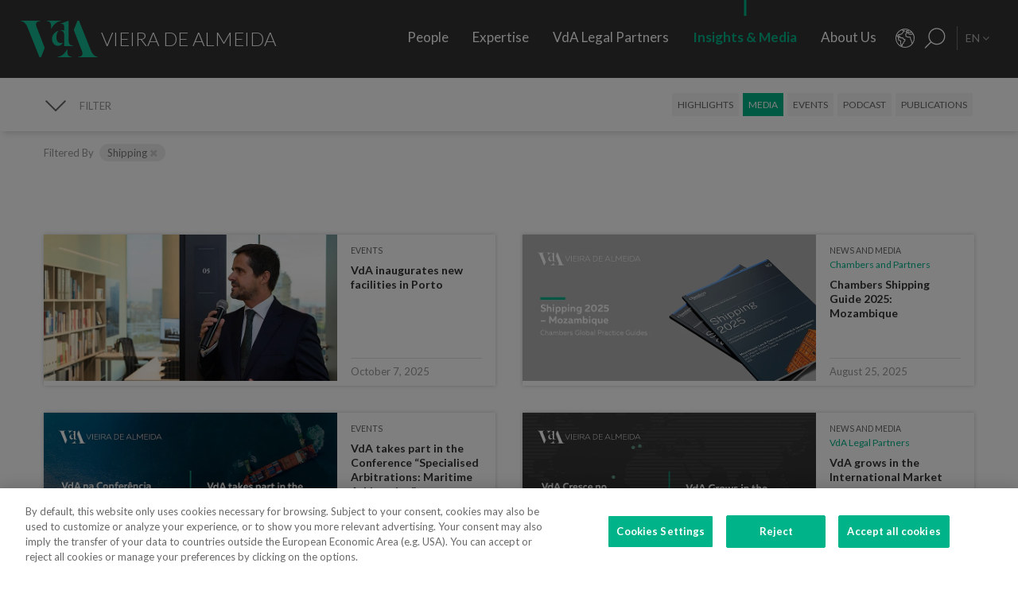

--- FILE ---
content_type: text/html; charset=utf-8
request_url: https://www.vda.pt/en/media/?f_expertise=20207
body_size: 29415
content:
<!DOCTYPE html>
<html xmlns="http://www.w3.org/1999/xhtml" xmlns:og="http://opengraphprotocol.org/schema/" xmlns:fb="http://www.facebook.com/2008/fbml" version="XHTML+RDFa 1.0" xml:lang="en" isolang="en-US" lang="en">
<head>
    <meta http-equiv="Content-Type" content="text/html; charset=utf-8" lang="en-US">
<title>Insights &amp; Media - Media - Vieira de Almeida, Law Firm, Lisbon</title>
<meta http-equiv="title" content="Insights &amp; Media - Media - Vieira de Almeida, Law Firm, Lisbon">
<meta name="description" content="VdA - Vieira de Almeida, is the leading Law Firm in Portugal and a reference for national legal advice, for its values, innovation, rigor and compromise with the client. VdA provides a high quality and specialized service and covers all areas of the Law.">
<meta name="keywords" content="Media, Insights &amp; Media, vieira de almeida, vda, law, law offices, lawyers, law firm, consultancy, international law, portugal, lisbon, angola, mozambique, Oil&amp;Gas Vieira de Almeida, vda, law, lawyers, attorney, law firm, consulting, consultants, international law, legal, law firm, law firm, harbor, Lisbon, Portugal, Algarve, Portugal, Angola, Mozambique, Brazil, law, laws, legal, top company, Legal 500 Portugal, Portugal IFLR, chambers Europe award Portugal, best lawyers Portugal, international tax review Portugal...">
<meta name="copyright" content="Copyright 2018 - 2026 &#xA9; VdA - Vieira de Almeida, Sociedade de Advogados. Created by Softway.">
<meta name="language" content="en">
<meta name="viewport" content="width=device-width, initial-scale=1.0, maximum-scale=5">
<meta name="format-detection" content="telephone=no">
<meta http-equiv="X-UA-Compatible" content="IE=edge">
<meta name="theme-color" content="#ffffff">
<meta property="og:title" content="Insights &amp; Media - Media - Vieira de Almeida, Law Firm, Lisbon">
<meta property="og:site_name" content="VdA - Vieira de Almeida, Sociedade de Advogados">
<meta property="og:image" content="https://www.vda.pt/images/thumb.jpg">
<meta property="og:image:width" content="1200">
<meta property="og:image:height" content="630">
<meta property="og:url" content="https://www.vda.pt/en/media/?f_expertise=20207">
<meta property="og:type" content="website">
<meta property="og:description" content="VdA - Vieira de Almeida, is the leading Law Firm in Portugal and a reference for national legal advice, for its values, innovation, rigor and compromise with the client. VdA provides a high quality and specialized service and covers all areas of the Law.">
<link rel="apple-touch-icon" sizes="120x120" href="/apple-touch-icon.png">
<link rel="icon" type="image/png" href="/favicon-32x32.png" sizes="32x32">
<link rel="icon" type="image/png" href="/favicon-16x16.png" sizes="16x16">
<link rel="manifest" href="/site.webmanifest">
<link rel="mask-icon" href="/safari-pinned-tab.svg" color="#5bbad5">
<meta name="msapplication-TileColor" content="#5bbad5">
<link rel="shortcut icon" type="image/x-icon" href="/favicon.ico">
<link rel="image_src" href="https://www.vda.pt/images/thumb.jpg">
<link rel="canonical" href="https://www.vda.pt/en/media/">
<link rel="alternate" hreflang="pt" href="https://www.vda.pt/pt/media/?f_expertise=20207">
<link rel="alternate" hreflang="en" href="https://www.vda.pt/en/media/?f_expertise=20207">
<link rel="alternate" hreflang="fr" href="https://www.vda.pt/fr/medias/?f_expertise=20207">

<!-- styles -->
<link rel="stylesheet" href="/assets/css/vendor.css?6606c4ec0ad388e371806cc95ce9999b8f851f60"/>
<link rel="stylesheet" href="/assets/css/main.css?6606c4ec0ad388e371806cc95ce9999b8f851f60"/>

<!-- Fonts -->
<link href="https://fonts.googleapis.com/css?family=Lato:300,400,400i,700" rel="stylesheet">

<script type="text/javascript">
    var sw_lang = 'EN';
</script>

<!-- Google Tag Manager Head -->
<!-- Google Tag Manager -->
<script>(function(w,d,s,l,i){w[l]=w[l]||[];w[l].push({'gtm.start':
            new Date().getTime(),event:'gtm.js'});var f=d.getElementsByTagName(s)[0],
        j=d.createElement(s),dl=l!='dataLayer'?'&l='+l:'';j.async=true;j.src=
        'https://www.googletagmanager.com/gtm.js?id='+i+dl;f.parentNode.insertBefore(j,f);
    })(window,document,'script','dataLayer','GTM-N6WXBKN');</script>
<!-- End Google Tag Manager -->
</head>

<body class="" data-menu="news" >

<!-- Google Tag Manager (noscript) -->
<noscript><iframe src="https://www.googletagmanager.com/ns.html?id=GTM-N6WXBKN"
                  height="0" width="0" style="display:none;visibility:hidden"></iframe></noscript>
<!-- End Google Tag Manager (noscript) -->



<div id="fw-main" class="">

        <header>
    <div class="navbar-fixed"></div>

    <div class="full-menu hidden-md hidden-lg">
        <div class="full-menu-container container-fixheight">

            <div class="row no-gutter">
                <div class="col-lg-12 col-md-12 col-sm-12 col-ms-12 col-xs-12">
                    <div class="full-main-menu fixheight">
                        <ul>
                            <li class=""><a href="/en/people/">People</a></li>
                            <li class=""><a href="/en/expertise/">Expertise</a></li>
                            <li class=""><a href="/en/vda-legal-partners/">VdA Legal Partners</a></li>
                            <li class="active"><a href="/en/insights/">Insights & Media</a></li>
                            <li class=""><a href="/en/about-us/">About Us</a></li>
                            <li class=""><a href="/en/contacts/">Contacts</a></li>
                            <li class=""><a href="/en/join-us/">Join Us</a></li>
                        </ul>
                    </div>
                </div>
            </div>

        </div>
        <div class="full-menu-highlights">
            <div class="">
                <div class="row">

                                            <div class="col-sm-4">
                            <a  href="https://www.fundacaovva.org/" target="_blank" data-sw-gtm-track="" data-sw-gtm-category="link" data-sw-gtm-action="click_link" data-sw-gtm-label="https://www.fundacaovva.org/|&#x2F;en&#x2F;media&#x2F;&#x3F;f_expertise&#x3D;20207" class="thumbnail thumbnail-navbar">                            <div class="row no-gutter">

                                                                    <div class="col-md-3 hidden-sm">
                                        <div class="thumbnail-photo" style="background-image: url('https://www.vda.pt/xms/img/400x/7c154/cT05MCZmPXdlYnAmZmx0cltdPXVzbQ/L08zbS8tME0zWnJTbS9tTTdTczR5ejVzU3M0eXpRczR5NHkveXlzZWozUy9wM1pyU0ptc1JqM1MveXpzVHVKLVpLWmpzRFptS2pzRE1TTW5acy1Tc1pGM1NNLVpzVGpqN1NudHp0ZGty.webp');;"></div>
                                    </div>
                                
                                <div class="col-md-9">
                                    <div class="caption">
                                        <div class="logo-nav">
                                            <div class="brand brand-vva"></div>
                                        </div>
                                        <p>Education for Citizenship</p>

                                        
                                    </div>
                                </div>
                            </div>
                            </a>                        </div>
                                            <div class="col-sm-4">
                            <a  href="http://www.vdacademia.pt/en/" target="_blank" data-sw-gtm-track="" data-sw-gtm-category="link" data-sw-gtm-action="click_link" data-sw-gtm-label="http://www.vdacademia.pt/en/|&#x2F;en&#x2F;media&#x2F;&#x3F;f_expertise&#x3D;20207" class="thumbnail thumbnail-navbar">                            <div class="row no-gutter">

                                                                    <div class="col-md-3 hidden-sm">
                                        <div class="thumbnail-photo" style="background-image: url('https://www.vda.pt/xms/img/400x/c7a8e/cT05MCZmPXdlYnAmZmx0cltdPXVzbQ/L08zbS8tME0zWnJTbS9tTTdTczR5ejVzU3M0eXpRczR5NHkveXlzZWozUy9wM1pyU0ptc1JqM1MveTRzRC1ac1pLWi1TM01ac1RqajdTbnR6dGRrcg.webp');;"></div>
                                    </div>
                                
                                <div class="col-md-9">
                                    <div class="caption">
                                        <div class="logo-nav">
                                            <div class="brand brand-academia"></div>
                                        </div>
                                        <p>Promoting excellence, rewarding merit</p>

                                        
                                    </div>
                                </div>
                            </div>
                            </a>                        </div>
                                            <div class="col-sm-4">
                            <a  href="http://www.vdalumni.com/en/" target="_blank" data-sw-gtm-track="" data-sw-gtm-category="link" data-sw-gtm-action="click_link" data-sw-gtm-label="http://www.vdalumni.com/en/|&#x2F;en&#x2F;media&#x2F;&#x3F;f_expertise&#x3D;20207" class="thumbnail thumbnail-navbar">                            <div class="row no-gutter">

                                                                    <div class="col-md-3 hidden-sm">
                                        <div class="thumbnail-photo" style="background-image: url('https://www.vda.pt/xms/img/400x/029bd/cT05MCZmPXdlYnAmZmx0cltdPXVzbQ/L08zbS8tME0zWnJTbS9tTTdTczR5ejVzU3M0eXpRczR5NHkveXlzZWozUy9wM1pyU0ptc1JqM1MveW9zRC1ac1pGdTNKTXNUamo3U250enRka3I.webp');;"></div>
                                    </div>
                                
                                <div class="col-md-9">
                                    <div class="caption">
                                        <div class="logo-nav">
                                            <div class="brand brand-alumni"></div>
                                        </div>
                                        <p>Staying close to VdA</p>

                                        
                                    </div>
                                </div>
                            </div>
                            </a>                        </div>
                    
                </div>
            </div>

        </div>
    </div>

    <nav class="navbar navbar-fixed-top">

        <div class="dropdown-hitarea">
                        <div class="dropdown-container" id="dropdown-people">
    <div class="dropdown-content">

        <div class="search-form container-fixheight">

            <div class="row search-page-top">
                <div class="col-sm-4">
                    <div class="fixheight dropdown-border-right">
                        <div class="content-dropdown">
                            <h4>Over <strong>550 people</strong> with 330+ lawyers in <strong>8 jurisdictions</strong></h4>
                        </div>
                    </div>
                </div>
                <div class="col-sm-4">
                    <div class="fixheight">
                        <div class="content-dropdown">

                            <div class="search-form-page-top">
                                <h4 class="dropdown-title uppercase">Search</h4>

                                <div class="form-group input-search">

                                    <select class="form-control selectautocomplete" id="dropdown-select-team" data-selectautocomplete="search-by-team" data-default-text="Name">
                                        <option value="">Name</option>

                                        <optgroup label="">
                                                                                            <option value="27771" data-param-cargo="International Partner*">Ant&oacute;nio Caxito Marques</option>
                                                                                            <option value="27770" data-param-cargo="International Partner*">Jo&atilde;o Manuel Louren&ccedil;o</option>
                                                                                            <option value="27716" data-param-cargo="International Partner*">Raquel Louren&ccedil;o</option>
                                                                                            <option value="27712" data-param-cargo="International Partner*">Djamila Pinto de Andrade</option>
                                                                                            <option value="27713" data-param-cargo="Head of Office | Angola">Emanuela Vunge</option>
                                                                                            <option value="27315" data-param-cargo="International Partner*">Ant&oacute;nio Penelas</option>
                                                                                            <option value="221" data-param-cargo="Partner">Teresa Empis Falc&atilde;o</option>
                                                                                            <option value="8992" data-param-cargo="Partner">Am&eacute;rico Oliveira Fragoso</option>
                                                                                            <option value="177" data-param-cargo="Partner">Benedita Gon&ccedil;alves</option>
                                                                                            <option value="27299" data-param-cargo="Head of Office | Brazil">Fernando Prado Ferreira</option>
                                                                                            <option value="103" data-param-cargo="Partner">Francisca Paulouro</option>
                                                                                            <option value="26389" data-param-cargo="Head of Office | Mozambique">Guilherme Daniel</option>
                                                                                            <option value="24377" data-param-cargo="Partner">Assun&ccedil;&atilde;o Cristas</option>
                                                                                            <option value="82" data-param-cargo="Partner">Ant&oacute;nio de Magalh&atilde;es Cardoso</option>
                                                                                            <option value="69" data-param-cargo="Partner">Tiago Marreiros Moreira</option>
                                                                                            <option value="181" data-param-cargo="Partner">Francisco Cabral Matos</option>
                                                                                            <option value="11778" data-param-cargo="Partner">Miguel Marques dos Santos</option>
                                                                                            <option value="183" data-param-cargo="Partner">Jo&atilde;o Riscado Rapoula</option>
                                                                                            <option value="12354" data-param-cargo="Partner">Lisa Ventura Lopes</option>
                                                                                            <option value="8078" data-param-cargo="Partner">Marta Alves Vieira</option>
                                                                                            <option value="24033" data-param-cargo="Partner">Manuel Cavaleiro Brand&atilde;o</option>
                                                                                            <option value="93" data-param-cargo="Partner">Paulo Pinheiro</option>
                                                                                            <option value="8771" data-param-cargo="Partner">Andr&eacute; Gaspar Martins</option>
                                                                                            <option value="79" data-param-cargo="Partner">Ana Marta Castro</option>
                                                                                            <option value="94" data-param-cargo="Partner">Pedro Ferreirinha</option>
                                                                                            <option value="91" data-param-cargo="Partner">Manuel Prot&aacute;sio</option>
                                                                                            <option value="87" data-param-cargo="Senior Partner">Jo&atilde;o Vieira de Almeida</option>
                                                                                            <option value="10550" data-param-cargo="Partner">Paulo Trindade Costa</option>
                                                                                            <option value="99" data-param-cargo="Partner">Cl&aacute;udia Cruz Almeida</option>
                                                                                            <option value="8964" data-param-cargo="Partner">Jorge Bleck</option>
                                                                                            <option value="227" data-param-cargo="Partner">Jo&atilde;o Soares Franco</option>
                                                                                            <option value="67" data-param-cargo="Partner">Paulo Olavo Cunha</option>
                                                                                            <option value="92" data-param-cargo="Partner">Frederico Gon&ccedil;alves Pereira</option>
                                                                                            <option value="9110" data-param-cargo="Partner">Carla Gon&ccedil;alves Borges </option>
                                                                                            <option value="25903" data-param-cargo="Partner">Mariana Fran&ccedil;a Gouveia</option>
                                                                                            <option value="132" data-param-cargo="Managing Partner">Paula Gomes Freire</option>
                                                                                            <option value="90" data-param-cargo="Partner">Pedro Cassiano Santos</option>
                                                                                            <option value="11554" data-param-cargo="Partner">Pedro Corr&ecirc;a de Oliveira</option>
                                                                                            <option value="24036" data-param-cargo="Partner">Jo&atilde;o Velez de Lima</option>
                                                                                            <option value="84" data-param-cargo="Partner">Benedita Aires</option>
                                                                                            <option value="7480" data-param-cargo="Partner">Carlos Couto</option>
                                                                                            <option value="140" data-param-cargo="Partner">Rodrigo Esteves de Oliveira</option>
                                                                                            <option value="85" data-param-cargo="Founding Partner">Vasco Vieira de Almeida</option>
                                                                                            <option value="77" data-param-cargo="Partner">Ana Lu&iacute;s de Sousa</option>
                                                                                            <option value="9109" data-param-cargo="Partner">Miguel Pinto Cardoso</option>
                                                                                            <option value="98" data-param-cargo="Partner">Catarina Pinto Correia</option>
                                                                                            <option value="24504" data-param-cargo="Partner">Francisco S&aacute; Carneiro</option>
                                                                                            <option value="72" data-param-cargo="Partner">Helena Vaz Pinto</option>
                                                                                            <option value="12382" data-param-cargo="Partner">Maria Cunha Matos</option>
                                                                                            <option value="24034" data-param-cargo="Partner">Maria da Concei&ccedil;&atilde;o Caba&ccedil;os</option>
                                                                                            <option value="152" data-param-cargo="Partner">Sofia Bobone</option>
                                                                                            <option value="107" data-param-cargo="Partner">Hugo Moredo Santos</option>
                                                                                            <option value="248" data-param-cargo="Partner">Isabel Gi&atilde;o de Andrade</option>
                                                                                            <option value="10548" data-param-cargo="Partner">Jo&atilde;o Afonso Fialho</option>
                                                                                            <option value="10561" data-param-cargo="Partner">Jos&eacute; Miguel Oliveira</option>
                                                                                            <option value="114" data-param-cargo="Partner">Joaquim Pedro Lampreia</option>
                                                                                            <option value="24035" data-param-cargo="Partner">Miguel C. Reis</option>
                                                                                            <option value="7520" data-param-cargo="Partner">Jos&eacute; Pedro Fazenda Martins</option>
                                                                                            <option value="121" data-param-cargo="Partner">Magda Cocco</option>
                                                                                            <option value="95" data-param-cargo="Partner">Fernando Resina da Silva</option>
                                                                                            <option value="89" data-param-cargo="Partner">Margarida Couto</option>
                                                                                            <option value="163" data-param-cargo="Partner">In&ecirc;s Antas de Barros</option>
                                                                                            <option value="165" data-param-cargo="Partner">Tiago Bessa</option>
                                                                                            <option value="136" data-param-cargo="Partner">Ricardo Bordalo Junqueiro</option>
                                                                                            <option value="88" data-param-cargo="Partner">Nuno Ruiz</option>
                                                                                            <option value="133" data-param-cargo="Partner">Paulo de Barros Baptista</option>
                                                                                            <option value="11485" data-param-cargo="Partner">Pedro Pereira Coutinho</option>
                                                                                            <option value="10551" data-param-cargo="Partner">Raul Mota Cerveira</option>
                                                                                            <option value="135" data-param-cargo="Partner">Pedro Sim&otilde;es Coelho</option>
                                                                                            <option value="142" data-param-cargo="Partner">Sofia Ribeiro Branco</option>
                                                                                            <option value="271" data-param-cargo="Partner">Joana Bernardo</option>
                                                                                            <option value="176" data-param-cargo="Partner">Tiago Correia Moreira</option>
                                                                                            <option value="96" data-param-cargo="Partner">Vanda Casc&atilde;o</option>
                                                                                            <option value="26722" data-param-cargo="Of Counsel">Ana Perestrelo de Oliveira </option>
                                                                                            <option value="25247" data-param-cargo="Of Counsel">Miguel Ventura</option>
                                                                                            <option value="54" data-param-cargo="Of Counsel">Orlando Vogler Guin&eacute;</option>
                                                                                            <option value="141" data-param-cargo="Of Counsel">Sofia Barata</option>
                                                                                            <option value="24802" data-param-cargo="Talent Director">Susana Miranda</option>
                                                                                            <option value="267" data-param-cargo="VdA Legal Partners Director">Jo&atilde;o Mayer Moreira</option>
                                                                                            <option value="20227" data-param-cargo="Business & Knowledge Director">Margarida Sarago&ccedil;a</option>
                                                                                            <option value="127" data-param-cargo="Corporate Affairs Director">Matilde Horta e Costa</option>
                                                                                            <option value="20228" data-param-cargo="Financial Director">Pedro Pinto Coelho</option>
                                                                                            <option value="20235" data-param-cargo="Technology Director">Rui Alves</option>
                                                                                            <option value="100" data-param-cargo="Senior Counsel">Concei&ccedil;&atilde;o Gamito</option>
                                                                                            <option value="139" data-param-cargo="Senior Counsel">Rita Marques</option>
                                                                                            <option value="10572" data-param-cargo="Senior Counsel">Susana Almeida Brand&atilde;o</option>
                                                                                            <option value="144" data-param-cargo="Senior Counsel">Teresa Pit&ocirc;rra</option>
                                                                                            <option value="20232" data-param-cargo="Senior Consultant">Alexandra Justo</option>
                                                                                            <option value="73" data-param-cargo="General Counsel">Alexandra Resina da Silva</option>
                                                                                            <option value="28079" data-param-cargo="Junior Consultant">Aline Louren&ccedil;o</option>
                                                                                            <option value="21320" data-param-cargo="Associate">Ana Azevedo Pinto</option>
                                                                                            <option value="75" data-param-cargo="Principal Consultant">Ana Falc&atilde;o Afonso</option>
                                                                                            <option value="26229" data-param-cargo="Managing Associate and Pro Bono Manager">Ana Festas Henriques</option>
                                                                                            <option value="11630" data-param-cargo="Senior Associate">Ana Isabel Lopes</option>
                                                                                            <option value="26682" data-param-cargo="Managing Associate">Andr&eacute; Marques Piteira</option>
                                                                                            <option value="26057" data-param-cargo="Associate">Andreia Mendes Marouvo</option>
                                                                                            <option value="23236" data-param-cargo="Senior Associate">Andreia Oliveira Ferreira </option>
                                                                                            <option value="21323" data-param-cargo="Associate">Andreia Vidal Tam</option>
                                                                                            <option value="26066" data-param-cargo="Associate">Ant&oacute;nio Aguiar Cort&ecirc;s</option>
                                                                                            <option value="21315" data-param-cargo="Associate">Ant&oacute;nio Santos e Silva</option>
                                                                                            <option value="12429" data-param-cargo="Senior Associate">Artur de Bragan&ccedil;a Teixeira</option>
                                                                                            <option value="26463" data-param-cargo="Associate">Beatriz Bai&atilde;o do Nascimento</option>
                                                                                            <option value="26790" data-param-cargo="Associate">Beatriz Dias </option>
                                                                                            <option value="21336" data-param-cargo="Senior Associate">Beatriz Duarte Santos</option>
                                                                                            <option value="26067" data-param-cargo="Associate">Beatriz Neto</option>
                                                                                            <option value="12430" data-param-cargo="Senior Associate">Beatriz Pereira da Silva</option>
                                                                                            <option value="26075" data-param-cargo="Associate">Beatriz Queiroga Pereira</option>
                                                                                            <option value="26072" data-param-cargo="Associate">Beatriz Velez Nunes</option>
                                                                                            <option value="25086" data-param-cargo="Associate">Bernardo Borges de Almeida</option>
                                                                                            <option value="26055" data-param-cargo="Associate">Bernardo N&uacute;ncio</option>
                                                                                            <option value="25930" data-param-cargo="Senior Associate">Betyna Jaques</option>
                                                                                            <option value="24968" data-param-cargo="Senior Associate">Bruno de Z&ecirc;zere Barradas </option>
                                                                                            <option value="23873" data-param-cargo="Associate">Caetana Pinto Basto</option>
                                                                                            <option value="26026" data-param-cargo="Associate">Caio de Mello Ferreira</option>
                                                                                            <option value="11271" data-param-cargo="Senior Associate">Carolina Cordeiro dos Santos</option>
                                                                                            <option value="26059" data-param-cargo="Associate">Carolina Telles Ferreira</option>
                                                                                            <option value="12570" data-param-cargo="Associate">Carolina Tita Maur&iacute;cio</option>
                                                                                            <option value="20370" data-param-cargo="Senior Associate">Carolina Vaza</option>
                                                                                            <option value="10571" data-param-cargo="Managing Associate">Catarina Carvalho Cunha</option>
                                                                                            <option value="11086" data-param-cargo="Managing Associate">Catarina Coimbra</option>
                                                                                            <option value="23992" data-param-cargo="Associate">Catarina Salgado e Castro</option>
                                                                                            <option value="25203" data-param-cargo="Associate">Chen Chen</option>
                                                                                            <option value="7405" data-param-cargo="Managing Associate">Cl&aacute;udia Coutinho da Costa </option>
                                                                                            <option value="26076" data-param-cargo="Associate">Constan&ccedil;a Figueiredo Videira</option>
                                                                                            <option value="9344" data-param-cargo="Managing Associate">Cristina Melo Miranda</option>
                                                                                            <option value="23910" data-param-cargo="Managing Associate">Daniel Bettega Proen&ccedil;a de Carvalho </option>
                                                                                            <option value="11400" data-param-cargo="Managing Associate">David Paula</option>
                                                                                            <option value="26058" data-param-cargo="Associate">Diogo Gambini Neves</option>
                                                                                            <option value="21379" data-param-cargo="Senior Associate">Domingos Freire de Andrade</option>
                                                                                            <option value="26086" data-param-cargo="Associate">Eduarda Pereira In&aacute;cio</option>
                                                                                            <option value="22424" data-param-cargo="Associate">Eduardo Moita</option>
                                                                                            <option value="20362" data-param-cargo="Associate">Filipa Baeta</option>
                                                                                            <option value="11447" data-param-cargo="Senior Counsel">Filipe de Vasconcelos Fernandes</option>
                                                                                            <option value="11431" data-param-cargo="Senior Associate">Francisca C&eacute;sar Machado</option>
                                                                                            <option value="25494" data-param-cargo="Senior Associate">Francisca de Landerset </option>
                                                                                            <option value="8245" data-param-cargo="Senior Associate">Francisco Mendon&ccedil;a e Moura</option>
                                                                                            <option value="21554" data-param-cargo="Senior Associate">Francisco Salvador Barradas</option>
                                                                                            <option value="28092" data-param-cargo="Principal Consultant">Francisco Silva Santos</option>
                                                                                            <option value="22426" data-param-cargo="Associate">Francisco Sousa-Pinto</option>
                                                                                            <option value="23880" data-param-cargo="Associate">Gon&ccedil;alo Mesquita Ferreira</option>
                                                                                            <option value="25160" data-param-cargo="Associate">Gon&ccedil;alo Pacheco Vilela</option>
                                                                                            <option value="27491" data-param-cargo="Senior Associate">Gon&ccedil;alo Teixeira da Silva</option>
                                                                                            <option value="24257" data-param-cargo="International Adviser">Gon&ccedil;alo Versos Rold&atilde;o </option>
                                                                                            <option value="25172" data-param-cargo="Associate">Guilherme Oliveira e Costa </option>
                                                                                            <option value="164" data-param-cargo="Principal Consultant">Helena Correia Mendon&ccedil;a</option>
                                                                                            <option value="20337" data-param-cargo="Associate">Helena Manoel Viana</option>
                                                                                            <option value="21316" data-param-cargo="Associate">Henrique Ferreirinha Baptista</option>
                                                                                            <option value="25173" data-param-cargo="Senior Associate">Hugo Leonardo </option>
                                                                                            <option value="20701" data-param-cargo="Senior International Adviser">Iakovina Kindylidi</option>
                                                                                            <option value="25982" data-param-cargo="Senior Associate">I&ntilde;aki Carrera</option>
                                                                                            <option value="25175" data-param-cargo="Associate">In&ecirc;s Cavaco </option>
                                                                                            <option value="23882" data-param-cargo="Associate">In&ecirc;s Correia</option>
                                                                                            <option value="21319" data-param-cargo="Associate">In&ecirc;s Freire da Veiga</option>
                                                                                            <option value="26062" data-param-cargo="Associate">In&ecirc;s Machado Godinho</option>
                                                                                            <option value="27180" data-param-cargo="Managing Associate">In&ecirc;s Maltez Fernandes</option>
                                                                                            <option value="21327" data-param-cargo="Associate">In&ecirc;s Melo</option>
                                                                                            <option value="25782" data-param-cargo="Associate">In&ecirc;s Morgado Mada&iacute;l</option>
                                                                                            <option value="188" data-param-cargo="Managing Associate">In&ecirc;s Perestrello</option>
                                                                                            <option value="8761" data-param-cargo="Managing Associate">In&ecirc;s Sotto Mayor</option>
                                                                                            <option value="20343" data-param-cargo="Senior Associate">In&ecirc;s Villar</option>
                                                                                            <option value="20263" data-param-cargo="Senior Associate">Joana Campos e Matos</option>
                                                                                            <option value="21103" data-param-cargo="Head of Knowledge Management">Joana Mascarenhas</option>
                                                                                            <option value="184" data-param-cargo="Managing Associate">Joana Neves</option>
                                                                                            <option value="10588" data-param-cargo="Principal Consultant">Joana Pacheco</option>
                                                                                            <option value="26385" data-param-cargo="Senior Associate">Joana Pratas Lu&iacute;s </option>
                                                                                            <option value="12579" data-param-cargo="Senior Associate">Joana Reis Barata</option>
                                                                                            <option value="26051" data-param-cargo="Associate">Joana Santos</option>
                                                                                            <option value="20531" data-param-cargo="Managing Associate">Joana Sequeira</option>
                                                                                            <option value="264" data-param-cargo="Managing Associate">Joana Silva Leal</option>
                                                                                            <option value="26911" data-param-cargo="Junior Associate">Jo&atilde;o Avides Moreira </option>
                                                                                            <option value="11439" data-param-cargo="Senior Associate">Jo&atilde;o de Ara&uacute;jo Ferraz</option>
                                                                                            <option value="25136" data-param-cargo="Associate">Jo&atilde;o Maria Oliveira</option>
                                                                                            <option value="27691" data-param-cargo="Associate">Jorge Maria Montenegro</option>
                                                                                            <option value="232" data-param-cargo="Managing Associate">Jos&eacute; Fernando Barata</option>
                                                                                            <option value="25147" data-param-cargo="Associate">Jos&eacute; Maria Vilela</option>
                                                                                            <option value="26150" data-param-cargo="Senior Associate">Jos&eacute; M&aacute;rio Barreto</option>
                                                                                            <option value="25369" data-param-cargo="Senior Associate">Jos&eacute; Miguel Carracho</option>
                                                                                            <option value="23149" data-param-cargo="Senior Associate">Jos&eacute; Miguel Vitorino </option>
                                                                                            <option value="24340" data-param-cargo="Senior Associate">J&uacute;lio Ven&acirc;ncio </option>
                                                                                            <option value="20969" data-param-cargo="International Adviser">Laura Sarmento</option>
                                                                                            <option value="25152" data-param-cargo="Consultant">Leonor Melo Ribeiro</option>
                                                                                            <option value="27220" data-param-cargo="International Adviser">Lu&iacute;sa Moreira</option>
                                                                                            <option value="27099" data-param-cargo="Senior Associate">Lu&iacute;sa Rebelo Cima</option>
                                                                                            <option value="23508" data-param-cargo="Associate">Madalena Cid Gon&ccedil;alves </option>
                                                                                            <option value="20339" data-param-cargo="Associate">Madalena Reynolds</option>
                                                                                            <option value="27880" data-param-cargo="Associate">Mafalda Est&aacute;cio</option>
                                                                                            <option value="26551" data-param-cargo="Managing Associate">Mafalda Rodrigues Branco</option>
                                                                                            <option value="9380" data-param-cargo="Managing Associate">Marco Caldeira</option>
                                                                                            <option value="25157" data-param-cargo="Associate">Margarida Bello Dias</option>
                                                                                            <option value="22525" data-param-cargo="Associate">Margarida Campelo</option>
                                                                                            <option value="12859" data-param-cargo="Senior Associate">Margarida Figueiredo Barreto</option>
                                                                                            <option value="28254" data-param-cargo="Associate">Margarida Vidal Sampaio</option>
                                                                                            <option value="25246" data-param-cargo="Associate">Maria Afra </option>
                                                                                            <option value="10573" data-param-cargo="Principal Consultant">Maria Ara&uacute;jo</option>
                                                                                            <option value="27825" data-param-cargo="Associate">Maria Beatriz Camoez Tac&atilde;o</option>
                                                                                            <option value="8703" data-param-cargo="Managing Associate">Maria Carrilho</option>
                                                                                            <option value="276" data-param-cargo="Managing Associate">Maria de Lurdes Gon&ccedil;alves</option>
                                                                                            <option value="23887" data-param-cargo="Associate">Maria do Carmo Mota</option>
                                                                                            <option value="12152" data-param-cargo="Managing Associate">Maria Leonor Piconez</option>
                                                                                            <option value="22422" data-param-cargo="Associate">Maria Sales Lu&iacute;s</option>
                                                                                            <option value="22405" data-param-cargo="Associate">Maria Stock da Cunha</option>
                                                                                            <option value="25144" data-param-cargo="Associate">Mariana Pinto Monteiro </option>
                                                                                            <option value="26787" data-param-cargo="Associate">Mariana Portela</option>
                                                                                            <option value="25146" data-param-cargo="Associate">Mariana Vicente</option>
                                                                                            <option value="12767" data-param-cargo="Senior Associate">Marina Costa Cabral</option>
                                                                                            <option value="26783" data-param-cargo="International Adviser">Marizeth Vicente</option>
                                                                                            <option value="27221" data-param-cargo="Associate">Marta Gomes Rosa</option>
                                                                                            <option value="126" data-param-cargo="Head of Knowledge Integration">Marta Magalh&atilde;es Cardoso</option>
                                                                                            <option value="23875" data-param-cargo="Associate">Marta Maia </option>
                                                                                            <option value="23883" data-param-cargo="Associate">Marta Pita da Silva</option>
                                                                                            <option value="21317" data-param-cargo="Senior Associate">Marta Stock da Cunha</option>
                                                                                            <option value="20320" data-param-cargo="Senior Associate">Martim van Zeller Bettencourt</option>
                                                                                            <option value="10272" data-param-cargo="Managing Associate">Matilde L&iacute;bano Monteiro</option>
                                                                                            <option value="27700" data-param-cargo="Associate">Matilde Silveira Rodrigues</option>
                                                                                            <option value="24039" data-param-cargo="Managing Associate">Miguel Gonzalez Amado</option>
                                                                                            <option value="11402" data-param-cargo="Senior Associate">Miguel Louren&ccedil;o e Silva</option>
                                                                                            <option value="20294" data-param-cargo="Head of Quality & Innovation">Muriel Faden da Silva</option>
                                                                                            <option value="23868" data-param-cargo="Associate">Nadine Gomes</option>
                                                                                            <option value="24969" data-param-cargo="Consultant">Natalia Fedorova </option>
                                                                                            <option value="22420" data-param-cargo="Associate">N&iacute;dia Rebelo</option>
                                                                                            <option value="26056" data-param-cargo="Associate">Nuno Brochado de Agarez</option>
                                                                                            <option value="25158" data-param-cargo="Associate">Patr&iacute;cia Branco Panta</option>
                                                                                            <option value="24980" data-param-cargo="Associate">Patr&iacute;cia Lemos Peixoto </option>
                                                                                            <option value="23845" data-param-cargo="Associate">Patr&iacute;cia Nunes Mesquita </option>
                                                                                            <option value="25128" data-param-cargo="Associate">Paulo de Botton</option>
                                                                                            <option value="26071" data-param-cargo="Associate">Pedro Brinkmann Cardoso</option>
                                                                                            <option value="21383" data-param-cargo="Associate">Pedro da Palma Gon&ccedil;alves</option>
                                                                                            <option value="23923" data-param-cargo="Managing Associate">Pedro Duarte Batista </option>
                                                                                            <option value="24042" data-param-cargo="Principal Consultant">Pedro Ferreira de Sousa</option>
                                                                                            <option value="8835" data-param-cargo="Managing Associate">Pedro Fontes</option>
                                                                                            <option value="10725" data-param-cargo="Managing Associate">Pedro Morais Vaz</option>
                                                                                            <option value="7410" data-param-cargo="Managing Associate">Pedro Pires Fernandes</option>
                                                                                            <option value="20971" data-param-cargo="Senior Associate">Philippa Soares Franco</option>
                                                                                            <option value="11403" data-param-cargo="Senior Associate">Raquel Fraz&atilde;o Vaz</option>
                                                                                            <option value="8956" data-param-cargo="Principal Consultant">Ricardo Filipe Costa</option>
                                                                                            <option value="27900" data-param-cargo="Associate">Rita Bastos Ramalho</option>
                                                                                            <option value="23879" data-param-cargo="Associate">Rita Costa Lima</option>
                                                                                            <option value="24835" data-param-cargo="Associate">Rita Gomes Moreira </option>
                                                                                            <option value="138" data-param-cargo="Principal Consultant">Rita Magalh&atilde;es</option>
                                                                                            <option value="11432" data-param-cargo="Senior Associate">Rita Pereira de Abreu</option>
                                                                                            <option value="21321" data-param-cargo="Associate">Rita Rocha</option>
                                                                                            <option value="24745" data-param-cargo="Associate">Rita Serpa Viana</option>
                                                                                            <option value="20344" data-param-cargo="Senior Associate">Rita Sim&atilde;o Lu&iacute;s</option>
                                                                                            <option value="25618" data-param-cargo="Associate">Rita Tenreiro Ramos </option>
                                                                                            <option value="26287" data-param-cargo="Senior Associate">Rodrigo Lobo Machado</option>
                                                                                            <option value="25151" data-param-cargo="Associate">Rodrigo Pacheco Bettencourt</option>
                                                                                            <option value="12591" data-param-cargo="Senior Associate">Rui Diniz Miquelis</option>
                                                                                            <option value="21170" data-param-cargo="Senior Associate">Rui Gordete Almeida</option>
                                                                                            <option value="26878" data-param-cargo="Principal Consultant">Ruth Jesus </option>
                                                                                            <option value="24038" data-param-cargo="Managing Associate">Salom&eacute; Corte-Real</option>
                                                                                            <option value="24746" data-param-cargo="Associate">Sara Arnaud </option>
                                                                                            <option value="27104" data-param-cargo="Consultant">Sara Pinto Ferreira</option>
                                                                                            <option value="9021" data-param-cargo="Managing Associate">Sebasti&atilde;o Nogueira</option>
                                                                                            <option value="26819" data-param-cargo="Associate">Sofia Barbosa Pi&ccedil;arra</option>
                                                                                            <option value="23877" data-param-cargo="Associate">Sofia Barros Cortez </option>
                                                                                            <option value="23681" data-param-cargo="Associate">Sofia d&#039;Orey Rodrigues </option>
                                                                                            <option value="26063" data-param-cargo="Associate">Sofia Martinho Padr&atilde;o</option>
                                                                                            <option value="10650" data-param-cargo="Senior Associate">Soraia Ussene</option>
                                                                                            <option value="10578" data-param-cargo="Head of Office | Cabo Verde">Sumila Santos</option>
                                                                                            <option value="23911" data-param-cargo="Senior Associate">Teresa Ferr&atilde;o </option>
                                                                                            <option value="25129" data-param-cargo="Associate">Teresa Prates Fernandes</option>
                                                                                            <option value="25842" data-param-cargo="Associate">Teresa Resende Neiva</option>
                                                                                            <option value="7687" data-param-cargo="Managing Associate">Teresa Teixeira Mota</option>
                                                                                            <option value="8243" data-param-cargo="Managing Associate">Teresa T&ouml;nnies</option>
                                                                                            <option value="12594" data-param-cargo="Senior Associate">Tiago de Oliveira</option>
                                                                                            <option value="25130" data-param-cargo="Associate">Tiago Peyroteo</option>
                                                                                            <option value="24601" data-param-cargo="Head of Office | Timor-Leste">Tom&aacute;s Cabral Anuncia&ccedil;&atilde;o </option>
                                                                                            <option value="27961" data-param-cargo="Junior Consultant">Tom&aacute;s Le Terrien Fragoso</option>
                                                                                            <option value="49" data-param-cargo="Managing Associate">Vanessa Cardoso Pires</option>
                                                                                            <option value="25046" data-param-cargo="Associate">Vasco Costa Santos </option>
                                                                                            <option value="25133" data-param-cargo="Associate">Vasco Garcia</option>
                                                                                            <option value="26052" data-param-cargo="Associate">Ver&ocirc;nica Jalowitzki de Quadros</option>
                                                                                            <option value="24041" data-param-cargo="Senior Associate">V&iacute;tor Loureiro e Silva</option>
                                                                                            <option value="27991" data-param-cargo="Trainee">Ana Francisca Ribeiro</option>
                                                                                            <option value="27998" data-param-cargo="Trainee">Ana Jo&atilde;o Tavares</option>
                                                                                            <option value="26904" data-param-cargo="Trainee">Ana Sofia Alcaide</option>
                                                                                            <option value="28029" data-param-cargo="Trainee">Beatriz Salgueiro Esteves</option>
                                                                                            <option value="27904" data-param-cargo="Trainee">Carlota Carvalho</option>
                                                                                            <option value="26854" data-param-cargo="Trainee">Carlota Tra&ccedil;a </option>
                                                                                            <option value="26908" data-param-cargo="Trainee">Catarina Andrade</option>
                                                                                            <option value="26897" data-param-cargo="Trainee">Catarina Fragoso Neto</option>
                                                                                            <option value="26898" data-param-cargo="Trainee">Constan&ccedil;a Louren&ccedil;o</option>
                                                                                            <option value="26905" data-param-cargo="Trainee">Elizabeth Sebasti&atilde;o</option>
                                                                                            <option value="27994" data-param-cargo="Trainee">Francisca Machado Almeida</option>
                                                                                            <option value="26061" data-param-cargo="Trainee">Francisco Lencastre Torres</option>
                                                                                            <option value="26053" data-param-cargo="Trainee">Francisco Resina da Silva</option>
                                                                                            <option value="26969" data-param-cargo="Trainee">Frederico Saldanha Arouca</option>
                                                                                            <option value="28000" data-param-cargo="Trainee">In&ecirc;s de Meneses</option>
                                                                                            <option value="26967" data-param-cargo="Trainee">In&ecirc;s Fernandez Gon&ccedil;alves Pereira</option>
                                                                                            <option value="27905" data-param-cargo="Trainee">Isabel Fernandes Ventura</option>
                                                                                            <option value="27970" data-param-cargo="Trainee">Joana de Simas Leite</option>
                                                                                            <option value="27995" data-param-cargo="Trainee">Joana Vasconcelos Peixinho</option>
                                                                                            <option value="26981" data-param-cargo="Trainee">Jo&atilde;o Artur Magalh&atilde;es da Cunha</option>
                                                                                            <option value="25140" data-param-cargo="Trainee">Jo&atilde;o Bak Gordon</option>
                                                                                            <option value="27950" data-param-cargo="Trainee">Jos&eacute; Maria Gallego </option>
                                                                                            <option value="27962" data-param-cargo="Trainee">Laura Bonita Ribeirinho</option>
                                                                                            <option value="28027" data-param-cargo="Trainee">Leonor Castela Santos</option>
                                                                                            <option value="26912" data-param-cargo="Trainee">Lu&iacute;s Almeida Sequeira</option>
                                                                                            <option value="26968" data-param-cargo="Trainee">Margarida Ant&atilde;o Rodrigues</option>
                                                                                            <option value="26963" data-param-cargo="Trainee">Margarida Rocha Pires</option>
                                                                                            <option value="26983" data-param-cargo="Trainee">Maria Arzileiro</option>
                                                                                            <option value="27976" data-param-cargo="Trainee">Maria do Carmo Ghirardi</option>
                                                                                            <option value="27964" data-param-cargo="Trainee">Marta Mimoso Ruiz</option>
                                                                                            <option value="26976" data-param-cargo="Trainee">Matilde Gigante</option>
                                                                                            <option value="27983" data-param-cargo="Trainee">Matilde Laborinho</option>
                                                                                            <option value="26909" data-param-cargo="Trainee">Nat&aacute;lia Quintela Robalo</option>
                                                                                            <option value="26899" data-param-cargo="Trainee">Ot&iacute;lia Chima</option>
                                                                                            <option value="26985" data-param-cargo="Trainee">Patr&iacute;cia Figueira Rom&atilde;o</option>
                                                                                            <option value="26065" data-param-cargo="Trainee">Patr&iacute;cia Macieira</option>
                                                                                            <option value="27965" data-param-cargo="Trainee">Paula Filipa Vieira</option>
                                                                                            <option value="27951" data-param-cargo="Trainee">Pedro Galveia da Silva</option>
                                                                                            <option value="26907" data-param-cargo="Trainee">Pedro Vera</option>
                                                                                            <option value="27954" data-param-cargo="Trainee">Raquel Sim&otilde;es Mendes</option>
                                                                                            <option value="27980" data-param-cargo="Trainee">Regina Louren&ccedil;o Baptista</option>
                                                                                            <option value="27393" data-param-cargo="Trainee">R&eacute;nea Fernandes</option>
                                                                                            <option value="26987" data-param-cargo="Trainee">Ricardo Ramos Louren&ccedil;o</option>
                                                                                            <option value="26900" data-param-cargo="Trainee">Rickson Neves</option>
                                                                                            <option value="27981" data-param-cargo="Trainee">Sara Martins</option>
                                                                                            <option value="26965" data-param-cargo="Trainee">Sim&atilde;o Bak Gordon </option>
                                                                                            <option value="26989" data-param-cargo="Trainee">Soraia Jamal</option>
                                                                                            <option value="27133" data-param-cargo="Trainee">Teresa Barreto Batista</option>
                                                                                            <option value="26986" data-param-cargo="Trainee">Teresa Fonseca Pinto</option>
                                                                                            <option value="28003" data-param-cargo="Trainee">Teresa Lima Aires</option>
                                                                                            <option value="27953" data-param-cargo="Trainee">Tom&aacute;s Antas da Cunha</option>
                                                                                            <option value="28006" data-param-cargo="Trainee">Ver&oacute;nica Fino Sim&otilde;es</option>
                                                                                    </optgroup>

                                    </select>

                                    <button class="btn-search" onclick="SOFTWAY.gotoUrlWithAutocompleteFilter('', 'f_name', 'dropdown-select-team')"></button>

                                </div>

                                <div class="form-group select-search">

                                    <ul class="form-control selectautocomplete"
                                        id="select-area"
                                        data-selectautocomplete="link-to"
                                        data-default-text="Practices"
                                    >

                                                                                    <li data-value="36" data-href="/en/people/expertise/banking-finance/36/"><a href="/en/people/expertise/banking-finance/36/">Banking &amp; Finance</a></li>
                                                                                    <li data-value="34" data-href="/en/people/expertise/competition-eu/34/"><a href="/en/people/expertise/competition-eu/34/">Competition &amp; EU</a></li>
                                                                                    <li data-value="37" data-href="/en/people/expertise/corporate-and-ma/37/"><a href="/en/people/expertise/corporate-and-ma/37/">Corporate and M&amp;A</a></li>
                                                                                    <li data-value="20158" data-href="/en/people/expertise/corporate-services/20158/"><a href="/en/people/expertise/corporate-services/20158/">Corporate Services</a></li>
                                                                                    <li data-value="24512" data-href="/en/people/expertise/digital-frontiers/24512/"><a href="/en/people/expertise/digital-frontiers/24512/">Digital Frontiers</a></li>
                                                                                    <li data-value="20165" data-href="/en/people/expertise/energy-natural-resources/20165/"><a href="/en/people/expertise/energy-natural-resources/20165/">Energy &amp; Natural Resources</a></li>
                                                                                    <li data-value="7883" data-href="/en/people/expertise/environment-climate-change/7883/"><a href="/en/people/expertise/environment-climate-change/7883/">Environment &amp; Climate Change</a></li>
                                                                                    <li data-value="40" data-href="/en/people/expertise/governance/40/"><a href="/en/people/expertise/governance/40/">Governance</a></li>
                                                                                    <li data-value="41" data-href="/en/people/expertise/health/41/"><a href="/en/people/expertise/health/41/">Health</a></li>
                                                                                    <li data-value="39" data-href="/en/people/expertise/information-communication-technology/39/"><a href="/en/people/expertise/information-communication-technology/39/">Information, Communication &amp; Technology</a></li>
                                                                                    <li data-value="45" data-href="/en/people/expertise/infrastructure-mobility/45/"><a href="/en/people/expertise/infrastructure-mobility/45/">Infrastructure &amp; Mobility</a></li>
                                                                                    <li data-value="20159" data-href="/en/people/expertise/investigations-white-collar-compliance/20159/"><a href="/en/people/expertise/investigations-white-collar-compliance/20159/">Investigations, White-collar &amp; Compliance</a></li>
                                                                                    <li data-value="48" data-href="/en/people/expertise/ip-litigation/48/"><a href="/en/people/expertise/ip-litigation/48/">IP Litigation</a></li>
                                                                                    <li data-value="21648" data-href="/en/people/expertise/ip-transactions/21648/"><a href="/en/people/expertise/ip-transactions/21648/">IP Transactions</a></li>
                                                                                    <li data-value="35" data-href="/en/people/expertise/labour/35/"><a href="/en/people/expertise/labour/35/">Labour</a></li>
                                                                                    <li data-value="32" data-href="/en/people/expertise/litigation-arbitration/32/"><a href="/en/people/expertise/litigation-arbitration/32/">Litigation &amp; Arbitration</a></li>
                                                                                    <li data-value="10554" data-href="/en/people/expertise/oilgas/10554/"><a href="/en/people/expertise/oilgas/10554/">Oil&amp;Gas</a></li>
                                                                                    <li data-value="33" data-href="/en/people/expertise/public-law/33/"><a href="/en/people/expertise/public-law/33/">Public Law</a></li>
                                                                                    <li data-value="38" data-href="/en/people/expertise/real-estate-planning/38/"><a href="/en/people/expertise/real-estate-planning/38/">Real Estate &amp; Planning</a></li>
                                                                                    <li data-value="22396" data-href="/en/people/expertise/restructuring-insolvency/22396/"><a href="/en/people/expertise/restructuring-insolvency/22396/">Restructuring &amp; Insolvency </a></li>
                                                                                    <li data-value="20656" data-href="/en/people/expertise/social-economy-human-rights/20656/"><a href="/en/people/expertise/social-economy-human-rights/20656/">Social Economy &amp; Human Rights</a></li>
                                                                                    <li data-value="43" data-href="/en/people/expertise/tax/43/"><a href="/en/people/expertise/tax/43/">Tax</a></li>
                                        
                                    </ul>

                                </div>
                            </div>

                        </div>
                    </div>
                </div>
                <div class="col-sm-4">
                    <div class="fixheight">
                        <div class="content-dropdown">

                            <div class="letter-search">
                                <h4 class="dropdown-title uppercase">Browse people</h4>
                                <ul>
                                    
                                                                                    <li><a href="/en/people/?f_letter=a" rel="a">A</a></li>
                                        
                                    
                                                                                    <li><a href="/en/people/?f_letter=b" rel="b">B</a></li>
                                        
                                    
                                                                                    <li><a href="/en/people/?f_letter=c" rel="c">C</a></li>
                                        
                                    
                                                                                    <li><a href="/en/people/?f_letter=d" rel="d">D</a></li>
                                        
                                    
                                                                                    <li><a href="/en/people/?f_letter=e" rel="e">E</a></li>
                                        
                                    
                                                                                    <li><a href="/en/people/?f_letter=f" rel="f">F</a></li>
                                        
                                    
                                                                                    <li><a href="/en/people/?f_letter=g" rel="g">G</a></li>
                                        
                                    
                                                                                    <li><a href="/en/people/?f_letter=h" rel="h">H</a></li>
                                        
                                    
                                                                                    <li><a href="/en/people/?f_letter=i" rel="i">I</a></li>
                                        
                                    
                                                                                    <li><a href="/en/people/?f_letter=j" rel="j">J</a></li>
                                        
                                    
                                                                                    <li><a href="/en/people/?f_letter=k" rel="k">K</a></li>
                                        
                                    
                                                                                    <li><a href="/en/people/?f_letter=l" rel="l">L</a></li>
                                        
                                    
                                                                                    <li><a href="/en/people/?f_letter=m" rel="m">M</a></li>
                                        
                                    
                                                                                    <li><a href="/en/people/?f_letter=n" rel="n">N</a></li>
                                        
                                    
                                                                                    <li><a href="/en/people/?f_letter=o" rel="o">O</a></li>
                                        
                                    
                                                                                    <li><a href="/en/people/?f_letter=p" rel="p">P</a></li>
                                        
                                    
                                                                                    <li><a href="/en/people/?f_letter=q" rel="q">Q</a></li>
                                        
                                    
                                                                                    <li><a href="/en/people/?f_letter=r" rel="r">R</a></li>
                                        
                                    
                                                                                    <li><a href="/en/people/?f_letter=s" rel="s">S</a></li>
                                        
                                    
                                                                                    <li><a href="/en/people/?f_letter=t" rel="t">T</a></li>
                                        
                                    
                                                                                    <li><a href="/en/people/?f_letter=u" rel="u">U</a></li>
                                        
                                    
                                                                                    <li><a href="/en/people/?f_letter=v" rel="v">V</a></li>
                                        
                                    
                                                                                    <li class="text-center">
                                                <div>W</div>
                                            </li>
                                        
                                    
                                                                                    <li class="text-center">
                                                <div>X</div>
                                            </li>
                                        
                                    
                                                                                    <li class="text-center">
                                                <div>Y</div>
                                            </li>
                                        
                                    
                                                                                    <li><a href="/en/people/?f_letter=z" rel="z">Z</a></li>
                                        
                                                                    </ul>
                            </div>

                        </div>
                    </div>
                </div>
            </div>

        </div>

    </div>
</div>
            <div class="dropdown-container" id="dropdown-expertise">
    <div class="dropdown-content">

        <div class="search-form">
            <div class="row container-fixheight">

                <div class="col-sm-3">
                    <div class="fixheight dropdown-border-right">
                        <div class="content-dropdown">

                                                            <h4>Bespoke <strong>legal advice</strong></h4>
                            
                            <div class="margin-top30" style="margin-right:40px;">
                                <div class="dropdown-title uppercase">Industries</div>
                                <div class="search-page-top">
                                    <div class="form-group select-search">
                                        <select class="form-control selectautocomplete" id="select-setores2-dropdown" data-selectautocomplete="areas" data-default-text="Search">
                                            <option value="">Choose one</option>

                                            <optgroup label="Industries">
                                                
                                                    <option value="11297">Aviation, Space &amp; Defence</option>

                                                                                                            <option value="20169" data-param-style="sub">Aviation</option>
                                                                                                            <option value="20170" data-param-style="sub">Space</option>
                                                                                                            <option value="20171" data-param-style="sub">Defence</option>
                                                    
                                                
                                                    <option value="20173">Banks &amp; Financial Institutions</option>

                                                                                                            <option value="20172" data-param-style="sub">Banks</option>
                                                                                                            <option value="20182" data-param-style="sub">Funds</option>
                                                                                                            <option value="20238" data-param-style="sub">Private Equity &amp; Venture Capital</option>
                                                                                                            <option value="20183" data-param-style="sub">Insurance</option>
                                                    
                                                
                                                    <option value="20174">Communications &amp; Digital</option>

                                                                                                            <option value="24689" data-param-style="sub">Electronic Communications</option>
                                                                                                            <option value="24691" data-param-style="sub">Media, Entertainment and Gaming</option>
                                                                                                            <option value="24690" data-param-style="sub">Postal Communications</option>
                                                                                                            <option value="24692" data-param-style="sub">Technologies</option>
                                                    
                                                
                                                    <option value="20175">Distribution</option>

                                                                                                            <option value="20186" data-param-style="sub">Distribution</option>
                                                                                                            <option value="20187" data-param-style="sub">Fast Moving Consumer Goods</option>
                                                    
                                                
                                                    <option value="20176">Energy &amp; Natural Resources</option>

                                                                                                            <option value="20188" data-param-style="sub">Energy</option>
                                                                                                            <option value="20190" data-param-style="sub">Oil&amp;Gas</option>
                                                                                                            <option value="20189" data-param-style="sub">Mining</option>
                                                                                                            <option value="20191" data-param-style="sub">Water &amp; Waste </option>
                                                                                                            <option value="20312" data-param-style="sub">Agribusiness</option>
                                                    
                                                
                                                    <option value="20178">Life Sciences</option>

                                                                                                            <option value="20195" data-param-style="sub">Lifesciences</option>
                                                                                                            <option value="20196" data-param-style="sub">Healthcare</option>
                                                    
                                                
                                                    <option value="20179">Public Sector</option>

                                                                                                            <option value="20200" data-param-style="sub">Public Administration</option>
                                                                                                            <option value="20198" data-param-style="sub">Regulatory Entities</option>
                                                                                                            <option value="20199" data-param-style="sub">Public Sector Companies</option>
                                                    
                                                
                                                    <option value="20177">Real Estate &amp; Tourism</option>

                                                                                                            <option value="20193" data-param-style="sub">Real Estate</option>
                                                                                                            <option value="20194" data-param-style="sub">Tourism</option>
                                                    
                                                
                                                    <option value="20180">Social Economy</option>

                                                                                                            <option value="20202" data-param-style="sub">Associations</option>
                                                                                                            <option value="20201" data-param-style="sub">Foundations</option>
                                                                                                            <option value="23571" data-param-style="sub">Cooperatives</option>
                                                                                                            <option value="23572" data-param-style="sub">IPSS, ONGDs and other Public Interest entities</option>
                                                                                                            <option value="23573" data-param-style="sub">Social Enterprises and Businesses</option>
                                                    
                                                
                                                    <option value="20181">Transports &amp; Infrastructures </option>

                                                                                                            <option value="20205" data-param-style="sub">Road Infrastructures</option>
                                                                                                            <option value="20206" data-param-style="sub">Ports &amp; Airports</option>
                                                                                                            <option value="20237" data-param-style="sub">Rail Infrastructures</option>
                                                                                                            <option value="20207" data-param-style="sub">Shipping</option>
                                                    
                                                                                            </optgroup>

                                        </select>
                                    </div>
                                </div>
                            </div>

                            <div class="margin-top30" style="margin-right:40px;">
                                <div class="dropdown-title uppercase">ESG Services</div>
                                <div class="search-page-top">
                                    <div class="form-group select-search">
                                        <select class="form-control selectautocomplete" id="select-temas2-dropdown" data-selectautocomplete="areas" data-default-text="Search">
                                            <option value="">Choose one</option>

                                            <optgroup label="ESG Services">
                                                
                                                    <option value="23469">Environmental</option>

                                                                                                            <option value="23480" data-param-style="sub">Carbon Trading</option>
                                                                                                            <option value="23474" data-param-style="sub">Climate Change</option>
                                                                                                            <option value="23478" data-param-style="sub">Energy Transition &amp; Decarbonisation</option>
                                                                                                            <option value="23481" data-param-style="sub">Environmental &amp; Climate Change Litigation</option>
                                                                                                            <option value="23470" data-param-style="sub">Environmental Regulation</option>
                                                                                                            <option value="23482" data-param-style="sub">Green Taxation</option>
                                                                                                            <option value="23479" data-param-style="sub">Waste Regulation</option>
                                                    
                                                
                                                    <option value="23472">Social</option>

                                                                                                            <option value="23483" data-param-style="sub">Business and Human Rights</option>
                                                                                                            <option value="23486" data-param-style="sub">Diversity&nbsp;&amp; Inclusion</option>
                                                                                                            <option value="23484" data-param-style="sub">Employee Engagement</option>
                                                                                                            <option value="23487" data-param-style="sub">Social Innovation</option>
                                                    
                                                
                                                    <option value="23473">Governance</option>

                                                                                                            <option value="23491" data-param-style="sub">AML &amp; Fight Against Corruption</option>
                                                                                                            <option value="23489" data-param-style="sub">Cybersecurity</option>
                                                                                                            <option value="23490" data-param-style="sub">Ethics &amp; Artifical Inteligence</option>
                                                                                                            <option value="23488" data-param-style="sub">Privacy</option>
                                                                                                            <option value="23723" data-param-style="sub">Reporting</option>
                                                                                                            <option value="23492" data-param-style="sub">Responsible Tax</option>
                                                                                                            <option value="23724" data-param-style="sub">Sustainable Corporate Governance</option>
                                                    
                                                
                                                    <option value="23475">Sustainable Finance</option>

                                                                                                            <option value="23493" data-param-style="sub">Green &amp; Blue Bonds</option>
                                                                                                            <option value="23494" data-param-style="sub">Social and Sustainability-Linked Bonds</option>
                                                                                                            <option value="23495" data-param-style="sub">Social Investment</option>
                                                                                                            <option value="23725" data-param-style="sub">Sustainable Finance Disclosure</option>
                                                                                                            <option value="23496" data-param-style="sub">Sustainable Finance Regulation</option>
                                                    
                                                                                            </optgroup>

                                        </select>
                                    </div>
                                </div>
                            </div>

                        </div>
                    </div>
                </div>

                <div class="col-sm-9">
                    <div class="fixheight">
                        <div class="content-dropdown">
                            <div class="dropdown-title margin-bottom0 uppercase">Practices</div>
                            <div class="row">
                                                                                                    <div class="col-sm-4">
                                        <div class="dropdown-expertise-block">
                                            <div class="dropdown-expertise-title">
                                                <a  href="/en/expertise/groups/disputes-restructuring/20155/">Disputes &amp; Restructuring</a>
                                            </div>
                                            <ul class="dropdown-expertise-list">
                                                                                                    <li ><a href="/en/expertise/practices/investigations-white-collar-compliance/20159/">Investigations, White-collar &amp; Compliance</a></li>
                                                                                                    <li ><a href="/en/expertise/practices/ip-litigation/48/">IP Litigation</a></li>
                                                                                                    <li ><a href="/en/expertise/practices/litigation-arbitration/32/">Litigation &amp; Arbitration</a></li>
                                                                                                    <li ><a href="/en/expertise/practices/restructuring-insolvency/22396/">Restructuring &amp; Insolvency </a></li>
                                                                                            </ul>
                                        </div>
                                    </div>

                                    
                                                                        <div class="col-sm-4">
                                        <div class="dropdown-expertise-block">
                                            <div class="dropdown-expertise-title">
                                                <a  href="/en/expertise/groups/social-corporate-advisory/20152/">Social &amp; Corporate Advisory </a>
                                            </div>
                                            <ul class="dropdown-expertise-list">
                                                                                                    <li ><a href="/en/expertise/practices/corporate-services/20158/">Corporate Services</a></li>
                                                                                                    <li ><a href="/en/expertise/practices/governance/40/">Governance</a></li>
                                                                                                    <li ><a href="/en/expertise/practices/labour/35/">Labour</a></li>
                                                                                                    <li ><a href="/en/expertise/practices/social-economy-human-rights/20656/">Social Economy &amp; Human Rights</a></li>
                                                                                                    <li ><a href="/en/expertise/practices/tax/43/">Tax</a></li>
                                                                                            </ul>
                                        </div>
                                    </div>

                                    
                                                                        <div class="col-sm-4">
                                        <div class="dropdown-expertise-block">
                                            <div class="dropdown-expertise-title">
                                                <a  href="/en/expertise/groups/finance-transactions/20151/">Finance &amp; Transactions</a>
                                            </div>
                                            <ul class="dropdown-expertise-list">
                                                                                                    <li ><a href="/en/expertise/practices/banking-finance/36/">Banking &amp; Finance</a></li>
                                                                                                    <li ><a href="/en/expertise/practices/corporate-and-ma/37/">Corporate and M&amp;A</a></li>
                                                                                                    <li ><a href="/en/expertise/practices/ip-transactions/21648/">IP Transactions</a></li>
                                                                                                    <li ><a href="/en/expertise/practices/real-estate-planning/38/">Real Estate &amp; Planning</a></li>
                                                                                            </ul>
                                        </div>
                                    </div>

                                                                            <div class="clear"></div>
                                    
                                                                        <div class="col-sm-4">
                                        <div class="dropdown-expertise-block">
                                            <div class="dropdown-expertise-title">
                                                <a  href="/en/expertise/groups/infrastructure-energy-natural-resources/20150/">Infrastructure, Energy &amp; Natural Resources</a>
                                            </div>
                                            <ul class="dropdown-expertise-list">
                                                                                                    <li ><a href="/en/expertise/practices/energy-natural-resources/20165/">Energy &amp; Natural Resources</a></li>
                                                                                                    <li ><a href="/en/expertise/practices/environment-climate-change/7883/">Environment &amp; Climate Change</a></li>
                                                                                                    <li ><a href="/en/expertise/practices/infrastructure-mobility/45/">Infrastructure &amp; Mobility</a></li>
                                                                                                    <li ><a href="/en/expertise/practices/oilgas/10554/">Oil&amp;Gas</a></li>
                                                                                            </ul>
                                        </div>
                                    </div>

                                    
                                                                        <div class="col-sm-4">
                                        <div class="dropdown-expertise-block">
                                            <div class="dropdown-expertise-title">
                                                <a  href="/en/expertise/groups/regulatory-digital/20154/">Regulatory &amp; Digital</a>
                                            </div>
                                            <ul class="dropdown-expertise-list">
                                                                                                    <li ><a href="/en/expertise/practices/competition-eu/34/">Competition &amp; EU</a></li>
                                                                                                    <li ><a href="/en/expertise/practices/digital-frontiers/24512/">Digital Frontiers</a></li>
                                                                                                    <li ><a href="/en/expertise/practices/health/41/">Health</a></li>
                                                                                                    <li ><a href="/en/expertise/practices/information-communication-technology/39/">Information, Communication &amp; Technology</a></li>
                                                                                                    <li ><a href="/en/expertise/practices/public-law/33/">Public Law</a></li>
                                                                                            </ul>
                                        </div>
                                    </div>

                                    
                                                                </div>


                        </div>
                    </div>
                </div>

            </div>
        </div>

    </div>
</div>
            <div class="dropdown-container" id="dropdown-partners">
    <div class="dropdown-content">
        <div class="search-form container-fixheight">
            <div class="row">

                <div class="col-sm-4">
                    <div class="fixheight">
                        <div class="content-dropdown first">
                            <div class="dropdown-title">VdA LEGAL PARTNERS</div>

                                                            <h4>Client centered. Local Knowledge. <strong>Global Reach.</strong></h4>
                            
                        </div>
                    </div>
                </div>

                <div class="col-sm-8">
                    <div class="fixheight">
                        <div class="content-dropdown">
                            <div class="dropdown-title uppercase">Choose a country</div>
                            <ul class="submenu-dropdown three-col">
                                                                    <li >
                                        <a href="/en/vda-legal-partners/angola/30/#content-start">Angola</a>
                                    </li>
                                                                    <li >
                                        <a href="/en/vda-legal-partners/brazil/27298/#content-start">Brazil</a>
                                    </li>
                                                                    <li >
                                        <a href="/en/vda-legal-partners/cabo-verde/10618/#content-start">Cabo Verde</a>
                                    </li>
                                                                    <li >
                                        <a href="/en/vda-legal-partners/mozambique/31/#content-start">Mozambique</a>
                                    </li>
                                                                    <li >
                                        <a href="/en/vda-legal-partners/portugal/27/#content-start">Portugal</a>
                                    </li>
                                                                    <li >
                                        <a href="/en/vda-legal-partners/sao-tome-and-principe/10622/#content-start">Sao Tome and Principe</a>
                                    </li>
                                                                    <li >
                                        <a href="/en/vda-legal-partners/spain/27300/#content-start">Spain</a>
                                    </li>
                                                                    <li >
                                        <a href="/en/vda-legal-partners/timor-leste/9307/#content-start">Timor-Leste</a>
                                    </li>
                                                            </ul>
                        </div>
                    </div>
                </div>

            </div>
        </div>
    </div>
</div>

                                        <div class="dropdown-container" id="dropdown-about">
    <div class="dropdown-content padding0">

        <div class="search-form container-fixheight">

            <div class="container-fluid">
                <div class="row search-page-top">
                    <div class="col-sm-12">
                        <div class="content-dropdown">
                            <ul class="submenu" style="padding: 17px 0 12px;">
                                                                    <li class=""><a href="/en/about-us/who-we-are/">Who we are</a></li>
                                                                    <li class=""><a href="/en/about-us/governance/">Governance</a></li>
                                                                    <li class=""><a href="/en/about-us/responsible-business/">Responsible Business</a></li>
                                                                    <li class=""><a href="/en/about-us/know-how/">Know-How</a></li>
                                                                    <li class=""><a href="/en/about-us/innovation/">Innovation</a></li>
                                                                    <li class=""><a href="/en/about-us/awards-and-rankings/">Awards and Rankings</a></li>
                                                            </ul>
                        </div>
                    </div>
                </div>
            </div>

        </div>

    </div>
</div>
                    </div>

        <div class="container-fluid">
            <div class="navbar-header">
                <a class="navbar-brand" href="/en/" title="VdA Advogados">
                    <span class="brand-icon"></span> <span class="brand-descritivo">VIEIRA DE ALMEIDA</span>
                </a>
            </div>
            <div id="navbar">

                <ul class="nav navbar-nav navbar-right">
                    <li class="">
                        <a href="/en/people/" class="btn-menu" data-menu="dropdown-people">People</a>
                    </li>
                    <li class="">
                        <a href="/en/expertise/" class="btn-menu" data-menu="dropdown-expertise">Expertise</a>
                    </li>
                    <li class="">
                        <a href="/en/vda-legal-partners/" class="btn-menu" data-menu="dropdown-partners">VdA Legal Partners</a>
                    </li>
                    <li class="active">
                        <a href="/en/insights/" class="btn-menu" data-menu="dropdown-insights_media">Insights & Media</a>
                    </li>
                    <li class="">
                        <a href="/en/about-us/"
                           class="btn-menu" data-menu="dropdown-about">About Us</a>
                    </li>
                </ul>

                <div class="lang-menu">
                    <ul>
                                                    <li class="text-uppercase "><a href="/pt/media/?f_expertise=20207">pt</a></li>
                                                    <li class="text-uppercase active"><a href="/en/media/?f_expertise=20207">en</a></li>
                                                    <li class="text-uppercase "><a href="/fr/medias/?f_expertise=20207">fr</a></li>
                                            </ul>
                </div>
                <button class="nav-icon hidden-md hidden-lg" type="button" data-target=".full-menu" aria-expanded="false" aria-label="Menu">
                    <span></span>
                    <span></span>
                    <span></span>
                    <span></span>
                </button>

                <div class="contactos-fixed visible-md visible-lg">
                    <a href="/en/contacts/" class="" title="Contacts"></a>
                </div>

                <div class="search">
                    <button type="button" class="btn-search" data-toggle="modal" data-target="#modal-search" data-backdrop="static" title="search"></button>
                </div>

                <div class="dropdown lang-menu-fixed visible-md visible-lg">
                    <a id="dLang" data-target="#" href="javascript:void(0);" data-toggle="dropdown" role="button" aria-haspopup="true" aria-expanded="false" class="text-uppercase">
                        en <i class="fa fa-angle-down" aria-hidden="true"></i>
                    </a>
                    <ul class="dropdown-menu" aria-labelledby="dLang">
                                                    <li class="text-uppercase"><a href="/pt/media/?f_expertise=20207">pt</a></li>
                                                    <li class="text-uppercase"><a href="/fr/medias/?f_expertise=20207">fr</a></li>
                                            </ul>
                </div>

            </div>
        </div>
    </nav>

</header>
    
<div class="submenu-container submenu-fixed close-content"></div>

<div class="content-container">

    <div class="submenu-container submenu-relative close-content">
        <div class="submenu-content">
            <div class="bar bar-gray bar-search">
    <div class="bar-search-content">
        <div class="bar-search-height">
            <div class="bar-gutter">
                <div class="container-fluid">

                    <form class="search-form"
                          action="/en/media/"
                          method="get"
                          onsubmit="preValidateFilterDefault(this)"
                    >
                        <div class="row small-gutter">
                            <div class="col-md-4 col-sm-4 col-ms-6 col-xs-12">
                                <h4 class="uppercase search-title">Media</h4>

                                <div class="form-group select">

                                    <select class="form-control ">


                                        
                                                                                    <option data-linkable-option data-href="/en/media/?f_expertise=20207">Type</option>
                                            <option data-linkable-option
                                                    data-href="/en/media/news-and-media/?f_expertise=20207" >News and Media</option>
                                            <option data-linkable-option
                                                    data-href="/en/media/events/?f_expertise=20207" >Events</option>
                                            <option data-linkable-option
                                                    data-href="/en/media/podcast/?f_expertise=20207" >Podcast</option>
                                            <option data-linkable-option
                                                    data-href="/en/media/pro-bono/" >Pro Bono</option>
                                            <option data-linkable-option
                                                    data-href="/en/media/videos/?f_expertise=20207" >Videos</option>
                                        
                                    </select>
                                </div>

                            </div>

                            <div class="col-md-4 col-sm-4 col-ms-6 col-xs-12">
                                <div class="form-group">
                                    <div class="input-group ">
                                        <input name="f_kw" class="form-control" type="text" value=""
                                               placeholder="Keyword">
                                        <div class="input-group-addon">
                                            <button type="submit" data-btn-submit value="Search"></button>
                                        </div>
                                    </div>
                                </div>
                            </div>

                                                            <div class="col-md-4 col-sm-4 col-ms-6 col-xs-12">

                                    <div class="form-group select">
                                        <select class="form-control  selectautocomplete" id="filter-team" data-selectautocomplete="filter-team"
                                                data-default-text="Name">
                                            <option
                                                value=""></option>
                                            <optgroup label="">
                                                                                                    <option value="27713" data-param-cargo="Head of Office | Angola">Emanuela Vunge</option>
                                                                                                    <option value="27315" data-param-cargo="International Partner*">Ant&oacute;nio Penelas</option>
                                                                                                    <option value="221" data-param-cargo="Partner">Teresa Empis Falc&atilde;o</option>
                                                                                                    <option value="8992" data-param-cargo="Partner">Am&eacute;rico Oliveira Fragoso</option>
                                                                                                    <option value="177" data-param-cargo="Partner">Benedita Gon&ccedil;alves</option>
                                                                                                    <option value="27299" data-param-cargo="Head of Office | Brazil">Fernando Prado Ferreira</option>
                                                                                                    <option value="103" data-param-cargo="Partner">Francisca Paulouro</option>
                                                                                                    <option value="26389" data-param-cargo="Head of Office | Mozambique">Guilherme Daniel</option>
                                                                                                    <option value="24377" data-param-cargo="Partner">Assun&ccedil;&atilde;o Cristas</option>
                                                                                                    <option value="82" data-param-cargo="Partner">Ant&oacute;nio de Magalh&atilde;es Cardoso</option>
                                                                                                    <option value="69" data-param-cargo="Partner">Tiago Marreiros Moreira</option>
                                                                                                    <option value="181" data-param-cargo="Partner">Francisco Cabral Matos</option>
                                                                                                    <option value="11778" data-param-cargo="Partner">Miguel Marques dos Santos</option>
                                                                                                    <option value="183" data-param-cargo="Partner">Jo&atilde;o Riscado Rapoula</option>
                                                                                                    <option value="12354" data-param-cargo="Partner">Lisa Ventura Lopes</option>
                                                                                                    <option value="8078" data-param-cargo="Partner">Marta Alves Vieira</option>
                                                                                                    <option value="24033" data-param-cargo="Partner">Manuel Cavaleiro Brand&atilde;o</option>
                                                                                                    <option value="93" data-param-cargo="Partner">Paulo Pinheiro</option>
                                                                                                    <option value="8771" data-param-cargo="Partner">Andr&eacute; Gaspar Martins</option>
                                                                                                    <option value="79" data-param-cargo="Partner">Ana Marta Castro</option>
                                                                                                    <option value="94" data-param-cargo="Partner">Pedro Ferreirinha</option>
                                                                                                    <option value="91" data-param-cargo="Partner">Manuel Prot&aacute;sio</option>
                                                                                                    <option value="87" data-param-cargo="Senior Partner">Jo&atilde;o Vieira de Almeida</option>
                                                                                                    <option value="10550" data-param-cargo="Partner">Paulo Trindade Costa</option>
                                                                                                    <option value="99" data-param-cargo="Partner">Cl&aacute;udia Cruz Almeida</option>
                                                                                                    <option value="8964" data-param-cargo="Partner">Jorge Bleck</option>
                                                                                                    <option value="227" data-param-cargo="Partner">Jo&atilde;o Soares Franco</option>
                                                                                                    <option value="67" data-param-cargo="Partner">Paulo Olavo Cunha</option>
                                                                                                    <option value="92" data-param-cargo="Partner">Frederico Gon&ccedil;alves Pereira</option>
                                                                                                    <option value="9110" data-param-cargo="Partner">Carla Gon&ccedil;alves Borges </option>
                                                                                                    <option value="25903" data-param-cargo="Partner">Mariana Fran&ccedil;a Gouveia</option>
                                                                                                    <option value="132" data-param-cargo="Managing Partner">Paula Gomes Freire</option>
                                                                                                    <option value="90" data-param-cargo="Partner">Pedro Cassiano Santos</option>
                                                                                                    <option value="11554" data-param-cargo="Partner">Pedro Corr&ecirc;a de Oliveira</option>
                                                                                                    <option value="24036" data-param-cargo="Partner">Jo&atilde;o Velez de Lima</option>
                                                                                                    <option value="84" data-param-cargo="Partner">Benedita Aires</option>
                                                                                                    <option value="7480" data-param-cargo="Partner">Carlos Couto</option>
                                                                                                    <option value="140" data-param-cargo="Partner">Rodrigo Esteves de Oliveira</option>
                                                                                                    <option value="85" data-param-cargo="Founding Partner">Vasco Vieira de Almeida</option>
                                                                                                    <option value="77" data-param-cargo="Partner">Ana Lu&iacute;s de Sousa</option>
                                                                                                    <option value="9109" data-param-cargo="Partner">Miguel Pinto Cardoso</option>
                                                                                                    <option value="98" data-param-cargo="Partner">Catarina Pinto Correia</option>
                                                                                                    <option value="24504" data-param-cargo="Partner">Francisco S&aacute; Carneiro</option>
                                                                                                    <option value="72" data-param-cargo="Partner">Helena Vaz Pinto</option>
                                                                                                    <option value="12382" data-param-cargo="Partner">Maria Cunha Matos</option>
                                                                                                    <option value="24034" data-param-cargo="Partner">Maria da Concei&ccedil;&atilde;o Caba&ccedil;os</option>
                                                                                                    <option value="152" data-param-cargo="Partner">Sofia Bobone</option>
                                                                                                    <option value="107" data-param-cargo="Partner">Hugo Moredo Santos</option>
                                                                                                    <option value="248" data-param-cargo="Partner">Isabel Gi&atilde;o de Andrade</option>
                                                                                                    <option value="10548" data-param-cargo="Partner">Jo&atilde;o Afonso Fialho</option>
                                                                                                    <option value="10561" data-param-cargo="Partner">Jos&eacute; Miguel Oliveira</option>
                                                                                                    <option value="114" data-param-cargo="Partner">Joaquim Pedro Lampreia</option>
                                                                                                    <option value="24035" data-param-cargo="Partner">Miguel C. Reis</option>
                                                                                                    <option value="7520" data-param-cargo="Partner">Jos&eacute; Pedro Fazenda Martins</option>
                                                                                                    <option value="121" data-param-cargo="Partner">Magda Cocco</option>
                                                                                                    <option value="95" data-param-cargo="Partner">Fernando Resina da Silva</option>
                                                                                                    <option value="89" data-param-cargo="Partner">Margarida Couto</option>
                                                                                                    <option value="163" data-param-cargo="Partner">In&ecirc;s Antas de Barros</option>
                                                                                                    <option value="165" data-param-cargo="Partner">Tiago Bessa</option>
                                                                                                    <option value="136" data-param-cargo="Partner">Ricardo Bordalo Junqueiro</option>
                                                                                                    <option value="88" data-param-cargo="Partner">Nuno Ruiz</option>
                                                                                                    <option value="133" data-param-cargo="Partner">Paulo de Barros Baptista</option>
                                                                                                    <option value="11485" data-param-cargo="Partner">Pedro Pereira Coutinho</option>
                                                                                                    <option value="10551" data-param-cargo="Partner">Raul Mota Cerveira</option>
                                                                                                    <option value="135" data-param-cargo="Partner">Pedro Sim&otilde;es Coelho</option>
                                                                                                    <option value="142" data-param-cargo="Partner">Sofia Ribeiro Branco</option>
                                                                                                    <option value="271" data-param-cargo="Partner">Joana Bernardo</option>
                                                                                                    <option value="176" data-param-cargo="Partner">Tiago Correia Moreira</option>
                                                                                                    <option value="96" data-param-cargo="Partner">Vanda Casc&atilde;o</option>
                                                                                                    <option value="26722" data-param-cargo="Of Counsel">Ana Perestrelo de Oliveira </option>
                                                                                                    <option value="25247" data-param-cargo="Of Counsel">Miguel Ventura</option>
                                                                                                    <option value="54" data-param-cargo="Of Counsel">Orlando Vogler Guin&eacute;</option>
                                                                                                    <option value="141" data-param-cargo="Of Counsel">Sofia Barata</option>
                                                                                                    <option value="24802" data-param-cargo="Talent Director">Susana Miranda</option>
                                                                                                    <option value="267" data-param-cargo="VdA Legal Partners Director">Jo&atilde;o Mayer Moreira</option>
                                                                                                    <option value="20227" data-param-cargo="Business & Knowledge Director">Margarida Sarago&ccedil;a</option>
                                                                                                    <option value="127" data-param-cargo="Corporate Affairs Director">Matilde Horta e Costa</option>
                                                                                                    <option value="20235" data-param-cargo="Technology Director">Rui Alves</option>
                                                                                                    <option value="100" data-param-cargo="Senior Counsel">Concei&ccedil;&atilde;o Gamito</option>
                                                                                                    <option value="139" data-param-cargo="Senior Counsel">Rita Marques</option>
                                                                                                    <option value="10572" data-param-cargo="Senior Counsel">Susana Almeida Brand&atilde;o</option>
                                                                                                    <option value="144" data-param-cargo="Senior Counsel">Teresa Pit&ocirc;rra</option>
                                                                                                    <option value="73" data-param-cargo="General Counsel">Alexandra Resina da Silva</option>
                                                                                                    <option value="21320" data-param-cargo="Associate">Ana Azevedo Pinto</option>
                                                                                                    <option value="75" data-param-cargo="Principal Consultant">Ana Falc&atilde;o Afonso</option>
                                                                                                    <option value="26229" data-param-cargo="Managing Associate and Pro Bono Manager">Ana Festas Henriques</option>
                                                                                                    <option value="11630" data-param-cargo="Senior Associate">Ana Isabel Lopes</option>
                                                                                                    <option value="26682" data-param-cargo="Managing Associate">Andr&eacute; Marques Piteira</option>
                                                                                                    <option value="23236" data-param-cargo="Senior Associate">Andreia Oliveira Ferreira </option>
                                                                                                    <option value="21323" data-param-cargo="Associate">Andreia Vidal Tam</option>
                                                                                                    <option value="21315" data-param-cargo="Associate">Ant&oacute;nio Santos e Silva</option>
                                                                                                    <option value="26463" data-param-cargo="Associate">Beatriz Bai&atilde;o do Nascimento</option>
                                                                                                    <option value="12430" data-param-cargo="Senior Associate">Beatriz Pereira da Silva</option>
                                                                                                    <option value="26075" data-param-cargo="Associate">Beatriz Queiroga Pereira</option>
                                                                                                    <option value="25086" data-param-cargo="Associate">Bernardo Borges de Almeida</option>
                                                                                                    <option value="25930" data-param-cargo="Senior Associate">Betyna Jaques</option>
                                                                                                    <option value="24968" data-param-cargo="Senior Associate">Bruno de Z&ecirc;zere Barradas </option>
                                                                                                    <option value="23873" data-param-cargo="Associate">Caetana Pinto Basto</option>
                                                                                                    <option value="26026" data-param-cargo="Associate">Caio de Mello Ferreira</option>
                                                                                                    <option value="11271" data-param-cargo="Senior Associate">Carolina Cordeiro dos Santos</option>
                                                                                                    <option value="26059" data-param-cargo="Associate">Carolina Telles Ferreira</option>
                                                                                                    <option value="12570" data-param-cargo="Associate">Carolina Tita Maur&iacute;cio</option>
                                                                                                    <option value="20370" data-param-cargo="Senior Associate">Carolina Vaza</option>
                                                                                                    <option value="10571" data-param-cargo="Managing Associate">Catarina Carvalho Cunha</option>
                                                                                                    <option value="11086" data-param-cargo="Managing Associate">Catarina Coimbra</option>
                                                                                                    <option value="25203" data-param-cargo="Associate">Chen Chen</option>
                                                                                                    <option value="7405" data-param-cargo="Managing Associate">Cl&aacute;udia Coutinho da Costa </option>
                                                                                                    <option value="9344" data-param-cargo="Managing Associate">Cristina Melo Miranda</option>
                                                                                                    <option value="23910" data-param-cargo="Managing Associate">Daniel Bettega Proen&ccedil;a de Carvalho </option>
                                                                                                    <option value="11400" data-param-cargo="Managing Associate">David Paula</option>
                                                                                                    <option value="26058" data-param-cargo="Associate">Diogo Gambini Neves</option>
                                                                                                    <option value="21379" data-param-cargo="Senior Associate">Domingos Freire de Andrade</option>
                                                                                                    <option value="26086" data-param-cargo="Associate">Eduarda Pereira In&aacute;cio</option>
                                                                                                    <option value="22424" data-param-cargo="Associate">Eduardo Moita</option>
                                                                                                    <option value="20362" data-param-cargo="Associate">Filipa Baeta</option>
                                                                                                    <option value="11447" data-param-cargo="Senior Counsel">Filipe de Vasconcelos Fernandes</option>
                                                                                                    <option value="11431" data-param-cargo="Senior Associate">Francisca C&eacute;sar Machado</option>
                                                                                                    <option value="25494" data-param-cargo="Senior Associate">Francisca de Landerset </option>
                                                                                                    <option value="8245" data-param-cargo="Senior Associate">Francisco Mendon&ccedil;a e Moura</option>
                                                                                                    <option value="22426" data-param-cargo="Associate">Francisco Sousa-Pinto</option>
                                                                                                    <option value="23880" data-param-cargo="Associate">Gon&ccedil;alo Mesquita Ferreira</option>
                                                                                                    <option value="25160" data-param-cargo="Associate">Gon&ccedil;alo Pacheco Vilela</option>
                                                                                                    <option value="25172" data-param-cargo="Associate">Guilherme Oliveira e Costa </option>
                                                                                                    <option value="164" data-param-cargo="Principal Consultant">Helena Correia Mendon&ccedil;a</option>
                                                                                                    <option value="20337" data-param-cargo="Associate">Helena Manoel Viana</option>
                                                                                                    <option value="21316" data-param-cargo="Associate">Henrique Ferreirinha Baptista</option>
                                                                                                    <option value="25173" data-param-cargo="Senior Associate">Hugo Leonardo </option>
                                                                                                    <option value="20701" data-param-cargo="Senior International Adviser">Iakovina Kindylidi</option>
                                                                                                    <option value="25982" data-param-cargo="Senior Associate">I&ntilde;aki Carrera</option>
                                                                                                    <option value="23882" data-param-cargo="Associate">In&ecirc;s Correia</option>
                                                                                                    <option value="21319" data-param-cargo="Associate">In&ecirc;s Freire da Veiga</option>
                                                                                                    <option value="27180" data-param-cargo="Managing Associate">In&ecirc;s Maltez Fernandes</option>
                                                                                                    <option value="21327" data-param-cargo="Associate">In&ecirc;s Melo</option>
                                                                                                    <option value="188" data-param-cargo="Managing Associate">In&ecirc;s Perestrello</option>
                                                                                                    <option value="8761" data-param-cargo="Managing Associate">In&ecirc;s Sotto Mayor</option>
                                                                                                    <option value="20343" data-param-cargo="Senior Associate">In&ecirc;s Villar</option>
                                                                                                    <option value="20263" data-param-cargo="Senior Associate">Joana Campos e Matos</option>
                                                                                                    <option value="21103" data-param-cargo="Head of Knowledge Management">Joana Mascarenhas</option>
                                                                                                    <option value="184" data-param-cargo="Managing Associate">Joana Neves</option>
                                                                                                    <option value="10588" data-param-cargo="Principal Consultant">Joana Pacheco</option>
                                                                                                    <option value="26385" data-param-cargo="Senior Associate">Joana Pratas Lu&iacute;s </option>
                                                                                                    <option value="12579" data-param-cargo="Senior Associate">Joana Reis Barata</option>
                                                                                                    <option value="20531" data-param-cargo="Managing Associate">Joana Sequeira</option>
                                                                                                    <option value="264" data-param-cargo="Managing Associate">Joana Silva Leal</option>
                                                                                                    <option value="26911" data-param-cargo="Junior Associate">Jo&atilde;o Avides Moreira </option>
                                                                                                    <option value="11439" data-param-cargo="Senior Associate">Jo&atilde;o de Ara&uacute;jo Ferraz</option>
                                                                                                    <option value="232" data-param-cargo="Managing Associate">Jos&eacute; Fernando Barata</option>
                                                                                                    <option value="26150" data-param-cargo="Senior Associate">Jos&eacute; M&aacute;rio Barreto</option>
                                                                                                    <option value="25369" data-param-cargo="Senior Associate">Jos&eacute; Miguel Carracho</option>
                                                                                                    <option value="23149" data-param-cargo="Senior Associate">Jos&eacute; Miguel Vitorino </option>
                                                                                                    <option value="24340" data-param-cargo="Senior Associate">J&uacute;lio Ven&acirc;ncio </option>
                                                                                                    <option value="20969" data-param-cargo="International Adviser">Laura Sarmento</option>
                                                                                                    <option value="25152" data-param-cargo="Consultant">Leonor Melo Ribeiro</option>
                                                                                                    <option value="23508" data-param-cargo="Associate">Madalena Cid Gon&ccedil;alves </option>
                                                                                                    <option value="20339" data-param-cargo="Associate">Madalena Reynolds</option>
                                                                                                    <option value="26551" data-param-cargo="Managing Associate">Mafalda Rodrigues Branco</option>
                                                                                                    <option value="9380" data-param-cargo="Managing Associate">Marco Caldeira</option>
                                                                                                    <option value="22525" data-param-cargo="Associate">Margarida Campelo</option>
                                                                                                    <option value="25246" data-param-cargo="Associate">Maria Afra </option>
                                                                                                    <option value="10573" data-param-cargo="Principal Consultant">Maria Ara&uacute;jo</option>
                                                                                                    <option value="8703" data-param-cargo="Managing Associate">Maria Carrilho</option>
                                                                                                    <option value="276" data-param-cargo="Managing Associate">Maria de Lurdes Gon&ccedil;alves</option>
                                                                                                    <option value="12152" data-param-cargo="Managing Associate">Maria Leonor Piconez</option>
                                                                                                    <option value="22422" data-param-cargo="Associate">Maria Sales Lu&iacute;s</option>
                                                                                                    <option value="22405" data-param-cargo="Associate">Maria Stock da Cunha</option>
                                                                                                    <option value="25144" data-param-cargo="Associate">Mariana Pinto Monteiro </option>
                                                                                                    <option value="25146" data-param-cargo="Associate">Mariana Vicente</option>
                                                                                                    <option value="12767" data-param-cargo="Senior Associate">Marina Costa Cabral</option>
                                                                                                    <option value="26783" data-param-cargo="International Adviser">Marizeth Vicente</option>
                                                                                                    <option value="126" data-param-cargo="Head of Knowledge Integration">Marta Magalh&atilde;es Cardoso</option>
                                                                                                    <option value="23875" data-param-cargo="Associate">Marta Maia </option>
                                                                                                    <option value="21317" data-param-cargo="Senior Associate">Marta Stock da Cunha</option>
                                                                                                    <option value="10272" data-param-cargo="Managing Associate">Matilde L&iacute;bano Monteiro</option>
                                                                                                    <option value="24039" data-param-cargo="Managing Associate">Miguel Gonzalez Amado</option>
                                                                                                    <option value="11402" data-param-cargo="Senior Associate">Miguel Louren&ccedil;o e Silva</option>
                                                                                                    <option value="20294" data-param-cargo="Head of Quality & Innovation">Muriel Faden da Silva</option>
                                                                                                    <option value="23868" data-param-cargo="Associate">Nadine Gomes</option>
                                                                                                    <option value="24969" data-param-cargo="Consultant">Natalia Fedorova </option>
                                                                                                    <option value="22420" data-param-cargo="Associate">N&iacute;dia Rebelo</option>
                                                                                                    <option value="26056" data-param-cargo="Associate">Nuno Brochado de Agarez</option>
                                                                                                    <option value="23845" data-param-cargo="Associate">Patr&iacute;cia Nunes Mesquita </option>
                                                                                                    <option value="26071" data-param-cargo="Associate">Pedro Brinkmann Cardoso</option>
                                                                                                    <option value="21383" data-param-cargo="Associate">Pedro da Palma Gon&ccedil;alves</option>
                                                                                                    <option value="23923" data-param-cargo="Managing Associate">Pedro Duarte Batista </option>
                                                                                                    <option value="24042" data-param-cargo="Principal Consultant">Pedro Ferreira de Sousa</option>
                                                                                                    <option value="8835" data-param-cargo="Managing Associate">Pedro Fontes</option>
                                                                                                    <option value="10725" data-param-cargo="Managing Associate">Pedro Morais Vaz</option>
                                                                                                    <option value="7410" data-param-cargo="Managing Associate">Pedro Pires Fernandes</option>
                                                                                                    <option value="20971" data-param-cargo="Senior Associate">Philippa Soares Franco</option>
                                                                                                    <option value="11403" data-param-cargo="Senior Associate">Raquel Fraz&atilde;o Vaz</option>
                                                                                                    <option value="8956" data-param-cargo="Principal Consultant">Ricardo Filipe Costa</option>
                                                                                                    <option value="23879" data-param-cargo="Associate">Rita Costa Lima</option>
                                                                                                    <option value="24835" data-param-cargo="Associate">Rita Gomes Moreira </option>
                                                                                                    <option value="138" data-param-cargo="Principal Consultant">Rita Magalh&atilde;es</option>
                                                                                                    <option value="11432" data-param-cargo="Senior Associate">Rita Pereira de Abreu</option>
                                                                                                    <option value="21321" data-param-cargo="Associate">Rita Rocha</option>
                                                                                                    <option value="20344" data-param-cargo="Senior Associate">Rita Sim&atilde;o Lu&iacute;s</option>
                                                                                                    <option value="25151" data-param-cargo="Associate">Rodrigo Pacheco Bettencourt</option>
                                                                                                    <option value="12591" data-param-cargo="Senior Associate">Rui Diniz Miquelis</option>
                                                                                                    <option value="21170" data-param-cargo="Senior Associate">Rui Gordete Almeida</option>
                                                                                                    <option value="26878" data-param-cargo="Principal Consultant">Ruth Jesus </option>
                                                                                                    <option value="24038" data-param-cargo="Managing Associate">Salom&eacute; Corte-Real</option>
                                                                                                    <option value="27104" data-param-cargo="Consultant">Sara Pinto Ferreira</option>
                                                                                                    <option value="9021" data-param-cargo="Managing Associate">Sebasti&atilde;o Nogueira</option>
                                                                                                    <option value="23877" data-param-cargo="Associate">Sofia Barros Cortez </option>
                                                                                                    <option value="10650" data-param-cargo="Senior Associate">Soraia Ussene</option>
                                                                                                    <option value="10578" data-param-cargo="Head of Office | Cabo Verde">Sumila Santos</option>
                                                                                                    <option value="23911" data-param-cargo="Senior Associate">Teresa Ferr&atilde;o </option>
                                                                                                    <option value="25129" data-param-cargo="Associate">Teresa Prates Fernandes</option>
                                                                                                    <option value="25842" data-param-cargo="Associate">Teresa Resende Neiva</option>
                                                                                                    <option value="7687" data-param-cargo="Managing Associate">Teresa Teixeira Mota</option>
                                                                                                    <option value="8243" data-param-cargo="Managing Associate">Teresa T&ouml;nnies</option>
                                                                                                    <option value="12594" data-param-cargo="Senior Associate">Tiago de Oliveira</option>
                                                                                                    <option value="25130" data-param-cargo="Associate">Tiago Peyroteo</option>
                                                                                                    <option value="24601" data-param-cargo="Head of Office | Timor-Leste">Tom&aacute;s Cabral Anuncia&ccedil;&atilde;o </option>
                                                                                                    <option value="49" data-param-cargo="Managing Associate">Vanessa Cardoso Pires</option>
                                                                                                    <option value="25046" data-param-cargo="Associate">Vasco Costa Santos </option>
                                                                                                    <option value="24041" data-param-cargo="Senior Associate">V&iacute;tor Loureiro e Silva</option>
                                                                                                    <option value="26061" data-param-cargo="Trainee">Francisco Lencastre Torres</option>
                                                                                                    <option value="26053" data-param-cargo="Trainee">Francisco Resina da Silva</option>
                                                                                                    <option value="27970" data-param-cargo="Trainee">Joana de Simas Leite</option>
                                                                                                    <option value="26963" data-param-cargo="Trainee">Margarida Rocha Pires</option>
                                                                                                    <option value="26899" data-param-cargo="Trainee">Ot&iacute;lia Chima</option>
                                                                                                    <option value="26987" data-param-cargo="Trainee">Ricardo Ramos Louren&ccedil;o</option>
                                                                                                    <option value="26900" data-param-cargo="Trainee">Rickson Neves</option>
                                                                                            </optgroup>
                                        </select>
                                    </div>

                                </div>
                            
                            
                                                            <div class="col-md-4 col-sm-4 col-ms-6 col-xs-12">
                                    <div class="form-group select">
                                        <select name="f_lp" class="form-control " onchange="preSubmitFilter(this)">
                                            <option value="">Country</option>
                                                                                            <option
                                                    value="30" >Angola</option>
                                                                                            <option
                                                    value="27298" >Brazil</option>
                                                                                            <option
                                                    value="10618" >Cabo Verde</option>
                                                                                            <option
                                                    value="31" >Mozambique</option>
                                                                                            <option
                                                    value="27" >Portugal</option>
                                                                                            <option
                                                    value="10622" >Sao Tome and Principe</option>
                                                                                            <option
                                                    value="27300" >Spain</option>
                                                                                            <option
                                                    value="9307" >Timor-Leste</option>
                                                                                    </select>
                                    </div>
                                </div>
                            
                                                            <div class="col-md-2 col-sm-2 col-ms-3 col-xs-6">
                                    <div class="form-group select">
                                        <select name="f_year" class="form-control " onchange="preSubmitFilter(this)">
                                            <option value="">Year</option>
                                                                                            <option value="2026" >2026</option>
                                                                                            <option value="2025" >2025</option>
                                                                                            <option value="2024" >2024</option>
                                                                                            <option value="2023" >2023</option>
                                                                                            <option value="2022" >2022</option>
                                                                                            <option value="2021" >2021</option>
                                                                                            <option value="2020" >2020</option>
                                                                                            <option value="2019" >2019</option>
                                                                                            <option value="2018" >2018</option>
                                                                                            <option value="2017" >2017</option>
                                                                                            <option value="2016" >2016</option>
                                                                                            <option value="2015" >2015</option>
                                                                                            <option value="2014" >2014</option>
                                                                                            <option value="2013" >2013</option>
                                                                                            <option value="2012" >2012</option>
                                                                                            <option value="2011" >2011</option>
                                                                                            <option value="2010" >2010</option>
                                                                                            <option value="2009" >2009</option>
                                                                                            <option value="2008" >2008</option>
                                                                                    </select>
                                    </div>
                                </div>
                            
                                                            <div class="col-md-2 col-sm-2 col-ms-3 col-xs-6">
                                    <div class="form-group select">
                                        <select name="f_month" class="form-control " onchange="preSubmitFilter(this)">
                                            <option value="">Month</option>
                                                                                            <option
                                                    value="01" >January</option>
                                                                                            <option
                                                    value="02" >February</option>
                                                                                            <option
                                                    value="03" >March</option>
                                                                                            <option
                                                    value="04" >April</option>
                                                                                            <option
                                                    value="05" >May</option>
                                                                                            <option
                                                    value="06" >June</option>
                                                                                            <option
                                                    value="07" >July</option>
                                                                                            <option
                                                    value="08" >August</option>
                                                                                            <option
                                                    value="09" >September</option>
                                                                                            <option
                                                    value="10" >October</option>
                                                                                            <option
                                                    value="11" >November</option>
                                                                                            <option
                                                    value="12" >December</option>
                                                                                    </select>
                                    </div>
                                </div>
                            
                        </div>

                        
                        <input type="hidden" name="f_lawyer" value="">
                    </form>

                </div>
            </div>
        </div>
    </div>
</div>
            <div class="bar bar-submenu">
        <div class="bar-gutter">
            <div class="container-fluid">
                <div class="row no-gutter">

                                            <div class="col-md-3 col-sm-2 col-sm-6 col-ms-6">
                            <a href="javascript:void(0);" class="btn-open-search close-btn">
                                <div class="text-uppercase">FILTER<span class="hidden-sm"> </span></div>
                            </a>
                        </div>
                    
                    <div class="col-md-9 col-sm-10 col-ms-6 visible-ms visible-xs">
                                                    <form class="form-submenu">
                                <div class="form-group">
                                    <select class="form-control" aria-label="submenu">

                                        
                                                                                        <option data-linkable-option
                                                        value="/en/highlights/" >Highlights</option>
                                                                                            <option data-linkable-option
                                                        value="/en/media/" selected>Media</option>
                                                                                            <option data-linkable-option
                                                        value="/en/media/events/" >Events</option>
                                                                                            <option data-linkable-option
                                                        value="/en/media/podcast/" >Podcast</option>
                                                                                            <option data-linkable-option
                                                        value="/en/publications/" >Publications</option>
                                            
                                    </select>
                                </div>
                            </form>
                                            </div>

                    <div class="col-md-9 col-sm-10 col-ms-6 hidden-xs hidden-ms">
                        <div style="min-height: 49px;">

                            
                                <ul class="submenu">

                                    
                                                                                <li ><a href="/en/highlights/">Highlights</a></li>
                                                                                    <li class="active"><a href="/en/media/">Media</a></li>
                                                                                    <li ><a href="/en/media/events/">Events</a></li>
                                                                                    <li ><a href="/en/media/podcast/">Podcast</a></li>
                                                                                    <li ><a href="/en/publications/">Publications</a></li>
                                        
                                </ul>

                                                    </div>
                    </div>
                </div>
            </div>
        </div>
    </div>
            <div class="bar applied-filters">
    <div class="bar-gutter">

        <div class="container-fluid">
            <div class="row filters">
                <div class="col-md-12">

                    <ul>
                        <li class="filters-title">Filtered By</li>

                                                                                    <li class="active"><a href="/en/media/">Shipping <i class="fa fa-close"></i></a></li>
                                                    
                    </ul>

                </div>
            </div>
        </div>

    </div>
</div>
        </div>
    </div>

    <!--CONTENT-->

    
    <section class="animation-bar" id="grid-calculator-container">
        <div class="bar">
            <div class="bar-gutter">
                <div class="container-fluid container-fixheight">
                    <div class="row">

                        <div class="col-xs-12 col-ms-12 col-sm-12 col-md-6">
        <a href="/en/media/events/vda-inaugurates-new-facilities-in-porto/28024/" class="thumbnail thumbnail-news thumbnail-2col media  fixheight">
    <div class="thumbnail-gutter">

                    <div class="thumbnail-photo " style="background-position:top; background-image: url('https://www.vda.pt/xms/img/800x/a0fed/cT05MCZmPXdlYnAmZmx0cltdPXVzbQ/L08zbS8tME0zWnJTbS9hTTdTL3lxc3ZTLU1aLzR5NFYvd21Lbk03am5NanNOam43ai96dHp0ZGty.webp');;"></div>
        
        <div class="caption">
            <span class="thumbnail-subtitle">
                                    <small class="media-type">Events</small>
                                            </span>
            <h3 class="thumbnail-title">VdA inaugurates new facilities in Porto</h3>

            
        </div>
        <div class="caption-footer">
            <div class="date">October  7, 2025</div>
        </div>
    </div>
</a>
    </div>
    <div class="col-xs-12 col-ms-12 col-sm-12 col-md-6">
        <a href="/en/media/news-and-media/chambers-shipping-guide-2025-mozambique/27902/" class="thumbnail thumbnail-news thumbnail-2col media  fixheight" draggable="false">
    <div class="thumbnail-gutter">

                    <div class="thumbnail-photo " style="background-position:top; background-image: url('https://www.vda.pt/xms/img/800x/e8907/cT05MCZmPXdlYnAmZmx0cltdPXVzbQ/L08zbS8tME0zWnJTbS9hTTdTL3lxc3ZTLU1aLzR5NFYvYU03U3NhUk1ra01KcnM0eTRWdmpFWjMwTUd1U3NVUlozMFNubXM0NDF5NTE0eTRWdHp0ZGty.webp');;"></div>
        
        <div class="caption">
            <span class="thumbnail-subtitle">
                                    <small class="media-type">News and Media</small>
                    Chambers and Partners                            </span>
            <h3 class="thumbnail-title">Chambers Shipping Guide 2025: Mozambique</h3>
        </div>
        <div class="caption-footer">
            <div class="date">August 25, 2025</div>
        </div>

    </div>
</a>
    </div>
    <div class="col-xs-12 col-ms-12 col-sm-12 col-md-6">
        <a href="/en/media/events/vda-takes-part-in-the-conference-specialised-arbitrations-maritime-arbitration/27796/" class="thumbnail thumbnail-news thumbnail-2col media  fixheight">
    <div class="thumbnail-gutter">

                    <div class="thumbnail-photo " style="background-position:top; background-image: url('https://www.vda.pt/xms/img/800x/050da/cT05MCZmPXdlYnAmZmx0cltdPXVzbQ/L08zbS8tME0zWnJTbS9hTTdTL3lxc3ZTLU1aLzR5NFYvYU03U3NYTUo4Uy1wSnNVakpUU25TSktNWnNobjBNN25aclNKbXNTbWtTS01aRk1FWi1abXNobjBNN25aclMzc3Zabk03TTNac3k1MXlMMTR5NFZ0enRka3I.webp');;"></div>
        
        <div class="caption">
            <span class="thumbnail-subtitle">
                                    <small class="media-type">Events</small>
                                            </span>
            <h3 class="thumbnail-title">VdA takes part in the Conference &ldquo;Specialised Arbitrations: Maritime Arbitration&rdquo;</h3>

            
        </div>
        <div class="caption-footer">
            <div class="date">July  8, 2025</div>
        </div>
    </div>
</a>
    </div>
    <div class="col-xs-12 col-ms-12 col-sm-12 col-md-6">
        <a href="/en/media/news-and-media/vda-grows-in-the-international-market/27384/" class="thumbnail thumbnail-news thumbnail-2col media  fixheight" draggable="false">
    <div class="thumbnail-gutter">

                    <div class="thumbnail-photo " style="background-position:top; background-image: url('https://www.vda.pt/xms/img/800x/63067/cT05MCZmPXdlYnAmZmx0cltdPXVzbQ/L08zbS8tME0zWnJTbS9tTTdTczR5ejVzU3M0eXpRczR5NHkveXFzdlMtTVovNHk0Vi9hTTdTc1hTclpGTlpuN0pTbm00eTRWdHp0ZGty.webp');;"></div>
        
        <div class="caption">
            <span class="thumbnail-subtitle">
                                    <small class="media-type">News and Media</small>
                    VdA Legal Partners                            </span>
            <h3 class="thumbnail-title">VdA grows in the International Market</h3>
        </div>
        <div class="caption-footer">
            <div class="date">February 20, 2025</div>
        </div>

    </div>
</a>
    </div>
    <div class="col-xs-12 col-ms-12 col-sm-12 col-md-6">
        <a href="/en/media/news-and-media/shipping-law-angola-2024-international-comparative-legal-guides/26941/" class="thumbnail thumbnail-news thumbnail-2col media  fixheight" draggable="false">
    <div class="thumbnail-gutter">

                    <div class="thumbnail-photo " style="background-position:top; background-image: url('https://www.vda.pt/xms/img/800x/05476/cT05MCZmPXdlYnAmZmx0cltdPXVzbQ/L08zbS8tME0zWnJTbS9hTTdTL3lxc3ZTLU1aLzR5NDYvYU03U3NtUk1ra01KcnN6eW1TN3R6dGtKcg.webp');;"></div>
        
        <div class="caption">
            <span class="thumbnail-subtitle">
                                    <small class="media-type">News and Media</small>
                    International Comparative Legal Guides                            </span>
            <h3 class="thumbnail-title">Shipping Law Angola 2024 | International Comparative Legal Guides</h3>
        </div>
        <div class="caption-footer">
            <div class="date">September 10, 2024</div>
        </div>

    </div>
</a>
    </div>
    <div class="col-xs-12 col-ms-12 col-sm-12 col-md-6">
        <a href="/en/media/news-and-media/shipping-law-mozambique-2024-international-comparative-legal-guides/26929/" class="thumbnail thumbnail-news thumbnail-2col media  fixheight" draggable="false">
    <div class="thumbnail-gutter">

                    <div class="thumbnail-photo " style="background-position:top; background-image: url('https://www.vda.pt/xms/img/800x/a6cd5/cT05MCZmPXdlYnAmZmx0cltdPXVzbQ/L08zbS8tME0zWnJTbS9hTTdTL3lxc3ZTLU1aLzR5NDYvbVJNa2tNSnJzM2pFWjMwTUd1U3NtTTdTc295MXk1MTR5NDZ0enRka3I.webp');;"></div>
        
        <div class="caption">
            <span class="thumbnail-subtitle">
                                    <small class="media-type">News and Media</small>
                    Global Legal Group                            </span>
            <h3 class="thumbnail-title">Shipping Law Mozambique 2024 | International Comparative Legal Guides</h3>
        </div>
        <div class="caption-footer">
            <div class="date">August 30, 2024</div>
        </div>

    </div>
</a>
    </div>
    <div class="col-xs-12 col-ms-12 col-sm-12 col-md-6">
        <a href="/en/media/news-and-media/shipping-2024-angola-chambers-global-practice-guides/26914/" class="thumbnail thumbnail-news thumbnail-2col media  fixheight" draggable="false">
    <div class="thumbnail-gutter">

                    <div class="thumbnail-photo " style="background-position:top; background-image: url('https://www.vda.pt/xms/img/800x/0e5a6/cT05MCZmPXdlYnAmZmx0cltdPXVzbQ/L08zbS8tME0zWnJTbS9hTTdTL3lxc3ZTLU1aLzR5NDYvYVJNa2tNSnJzNHk0NnNoSnJqRlpzMXNhTTdTczFzNFExeTUxNHk0NnR6dGRrcg.webp');;"></div>
        
        <div class="caption">
            <span class="thumbnail-subtitle">
                                    <small class="media-type">News and Media</small>
                    Chambers and Partners                            </span>
            <h3 class="thumbnail-title">Shipping 2024 Angola | Chambers Global Practice Guides</h3>
        </div>
        <div class="caption-footer">
            <div class="date">August 27, 2024</div>
        </div>

    </div>
</a>
    </div>
    <div class="col-xs-12 col-ms-12 col-sm-12 col-md-6">
        <a href="/en/media/news-and-media/shipping-2024-mozambique-chambers-global-practice-guide/26892/" class="thumbnail thumbnail-news thumbnail-2col media  fixheight" draggable="false">
    <div class="thumbnail-gutter">

                    <div class="thumbnail-photo " style="background-position:top; background-image: url('https://www.vda.pt/xms/img/800x/b0ad9/cT05MCZmPXdlYnAmZmx0cltdPXVzbQ/L08zbS8tME0zWnJTbS9hTTdTL3lxc3ZTLU1aLzR5NDYvYVJNa2tNSnJzNHk0NnMxc3ZqRVozME1HdVNzMXNhTTdTMXM0bzF5NTE0eTQ2dHp0ZGty.webp');;"></div>
        
        <div class="caption">
            <span class="thumbnail-subtitle">
                                    <small class="media-type">News and Media</small>
                    Chambers and Partners                            </span>
            <h3 class="thumbnail-title">Shipping 2024 &ndash; Mozambique | Chambers Global Practice Guide</h3>
        </div>
        <div class="caption-footer">
            <div class="date">August 21, 2024</div>
        </div>

    </div>
</a>
    </div>

                    </div>

                    
                    <div class="text-center">
                        <ul class="pagination">
    <li class="xmsNav active"><a href='javascript:void(0)'>1</a></li>
<li class="xmsNav"><a href="/en/media/?f_expertise=20207&offset=8">2</a></li>
<li><a class="arrow arrow-right" href="/en/media/?f_expertise=20207&offset=8">&gt;</a></li></ul>                    </div>

                </div>
            </div>
        </div>
    </section>

    <!--BAR TESTIMONIALS-->
<section class="animation-bar">
    <div class="bar bar-gray">
        <div class="bar-gutter">
            <div class="container-fluid">
                <div class="row">
                    <div class="col-md-6 col-sm-6 col-ms-6">
                        <div class="margin-bottom30">
                            <h3 class="page-title margin0">Media Contacts</h3>
                            <h5 class="text-secondary margin0"></h5>
                        </div>

                        <div class="margin-bottom30"><h4><strong><strong>Contacts:&nbsp;&nbsp;<a href="&#x6d;&#97;&#105;&#x6c;&#116;&#x6f;&#x3a;&#109;&#x65;&#100;&#x69;&#97;&#64;&#118;&#100;&#97;&#46;&#x70;&#x74;%20">&#x6d;&#101;&#100;&#105;&#97;&#64;&#118;&#x64;&#97;&#x2e;&#112;&#116;&nbsp;</a></strong></strong></h4>
<p><strong><strong>Comunica&ccedil;&atilde;o Corporativa<br /></strong></strong>Rua Dom Luis I, 28<br />1200-151 Lisboa<br />Portugal</p></div>

                        
                    </div>
                    <div class="col-md-6 col-sm-6 col-ms-6">
                                                    <div class="photo-brand-mask" style="background-image: url('https://www.vda.pt/xms/img/1000x/5e9c7/cT05MCZmPXdlYnAmZmx0cltdPXVzbQ/L08zbS8tME0zWnJTbS9tTTdTczR5ejVzU3M0eXpRczR5NHkvenpzOVpublptL3l6c1R1Si1aS1pqc0QtWnR6dGRrcg.webp');;"></div>
                                            </div>
                </div>
            </div>
        </div>
    </div>
</section>


</div>


        <footer class="small-footer">
    <!--Home Footer-->
    <section class="bar-footer">
        <div class="bar">
            <div class="row no-gutter container-fixheight">
                <div class="col-md-12">
                    <div class="row no-gutter">

            <div class="col-md-4 col-sm-4 col-ms-4 col-xs-12">
            <a  href="https://www.fundacaovva.org/" target="_blank" title="Education for Citizenship" data-sw-gtm-track="" data-sw-gtm-category="link" data-sw-gtm-action="click_link" data-sw-gtm-label="https://www.fundacaovva.org/|&#x2F;en&#x2F;media&#x2F;&#x3F;f_expertise&#x3D;20207" style="background-image: url('https://www.vda.pt/xms/img/800x/aaa98/cT05MCZmPXdlYnAmZmx0cltdPXVzbQ/L08zbS8tME0zWnJTbS9tTTdTczR5ejVzU3M0eXpRczR5NHkveXlzZWozUy9wM1pyU0ptc1JqM1MveXpzVHVKLVpLWmpzRFptS2pzRE1TTW5acy1Tc1pGM1NNLVpzVGpqN1NudHp0ZGty.webp');display:block;" class="thumbnail-footer fixheight">            <div class="thumbnail-gutter">
                <div class="brand brand-vva brand-white"></div>
                <div class="thumbnail-text">
                    <h3>Education for Citizenship</h3>
                    <p>The Foundation Vasco Vieira de Almeida has a key mission - to be an active player in the education for citizenship.&nbsp;</p>                </div>
            </div>
                            <div class="btn-card-footer">visit site</div>
                        </a>        </div>
            <div class="col-md-4 col-sm-4 col-ms-4 col-xs-12">
            <a  href="http://www.vdacademia.pt/en/" target="_blank" title="Promoting excellence, rewarding merit" data-sw-gtm-track="" data-sw-gtm-category="link" data-sw-gtm-action="click_link" data-sw-gtm-label="http://www.vdacademia.pt/en/|&#x2F;en&#x2F;media&#x2F;&#x3F;f_expertise&#x3D;20207" style="background-image: url('https://www.vda.pt/xms/img/800x/beb59/cT05MCZmPXdlYnAmZmx0cltdPXVzbQ/L08zbS8tME0zWnJTbS9tTTdTczR5ejVzU3M0eXpRczR5NHkveXlzZWozUy9wM1pyU0ptc1JqM1MveTRzRC1ac1pLWi1TM01ac1RqajdTbnR6dGRrcg.webp');display:block;" class="thumbnail-footer fixheight">            <div class="thumbnail-gutter">
                <div class="brand brand-academia brand-white"></div>
                <div class="thumbnail-text">
                    <h3>Promoting excellence, rewarding merit</h3>
                    <p>The first Academy created by a law firm in Portugal and the sole one to be officially certified in Legal Training by the Department for Labour and Working Relationships (DGERT).</p>                </div>
            </div>
                            <div class="btn-card-footer">visit site</div>
                        </a>        </div>
            <div class="col-md-4 col-sm-4 col-ms-4 col-xs-12">
            <a  href="http://www.vdalumni.com/en/" target="_blank" title="Staying close to VdA" data-sw-gtm-track="" data-sw-gtm-category="link" data-sw-gtm-action="click_link" data-sw-gtm-label="http://www.vdalumni.com/en/|&#x2F;en&#x2F;media&#x2F;&#x3F;f_expertise&#x3D;20207" style="background-image: url('https://www.vda.pt/xms/img/800x/bdb1e/cT05MCZmPXdlYnAmZmx0cltdPXVzbQ/L08zbS8tME0zWnJTbS9tTTdTczR5ejVzU3M0eXpRczR5NHkveXlzZWozUy9wM1pyU0ptc1JqM1MveW9zRC1ac1pGdTNKTXNUamo3U250enRka3I.webp');display:block;" class="thumbnail-footer fixheight">            <div class="thumbnail-gutter">
                <div class="brand brand-alumni brand-white"></div>
                <div class="thumbnail-text">
                    <h3>Staying close to VdA</h3>
                    <p>We invite all Alumni to join this platform by registering in our dedicated access.</p>                </div>
            </div>
                            <div class="btn-card-footer">visit site</div>
                        </a>        </div>
    
</div>
                </div>
            </div>
        </div>
    </section>
    <!--Footer copyright-->
    <section>
        <div class="bar footer-contacts footer-simple">
            <div class="bar-gutter no-bottom">
                <div class="container-fluid">

                    <div class="row">
                        <div class="col-md-12 col-sm-12">

                                                            <div class="phone hidden-ms hidden-xs">(+351) 21 311 3400</div>
                                <a class="phone visible-ms-inline visible-xs-inline"
                                   href="tel:+351213113400"
                                   data-sw-gtm-track
                                   data-sw-gtm-category="contact"
                                   data-sw-gtm-action="click_phone"
                                   data-sw-gtm-label="footer|&#x2F;en&#x2F;media&#x2F;&#x3F;f_expertise&#x3D;20207"
                                >(+351) 21 311 3400</a>
                            
                                                            <a href="&#x6d;&#97;&#105;&#108;&#x74;&#111;&#x3a;&#118;&#x69;&#x65;&#x69;&#114;&#97;&#100;&#101;&#x61;&#108;&#x6d;&#101;&#x69;&#100;&#x61;&#x40;&#118;&#100;&#x61;&#x2e;&#112;&#116;"
                                   class="email"
                                   data-sw-gtm-track
                                   data-sw-gtm-category="contact"
                                   data-sw-gtm-action="click_email"
                                   data-sw-gtm-label="footer|&#x2F;en&#x2F;media&#x2F;&#x3F;f_expertise&#x3D;20207"
                                >&#118;&#x69;&#x65;&#x69;&#x72;&#97;&#x64;&#x65;&#97;&#x6c;&#109;&#101;&#x69;&#x64;&#x61;&#x40;&#x76;&#100;&#x61;&#46;&#x70;&#116;</a>
                            
                                                            <a href="https://maps.google.com/?q=38.708065,-9.151077&ll=38.708065,-9.151077&z=16" target="_blank" class="directions">Get Directions</a>
                            
                            <a href="/en/subscribe-insights/" class="footer-btn">Subscribe Insights</a>
                        </div>
                                            </div>

                    <div class="footer-contacts-header">
                        <div class="row">
                            <div class="col-md-12 col-sm-12 col-ms-12 col-xs-12">
                                <div class="footer-menu margin-bottom20">
                                    <ul>
                                        <li class="hidden-xs hidden-ms "><a href="/en/join-us/" class="btn btn-secondary" title="Join Us VdA">Join Us</a></li>
                                        <li class=""><a href="/en/information-security-policy/" title="Information Security Policy VdA">Information Security Policy</a></li>
                                        <li class=""><a href="/en/privacy-policy/" title="Privacy Policy VdA">Privacy Policy</a></li>
                                        <li class=""><a href="/en/terms-of-use/" title="Terms of Use VdA">Terms of Use</a></li>
                                        <li class=""><a href="/en/cookies-policy/" title="Cookies Policy VdA">Cookies Policy</a></li>
                                        <li>
                                            <!-- OneTrust Cookies Settings button start -->
                                            <button id="ot-sdk-btn" class="ot-sdk-show-settings">Cookie Settings</button>
                                            <!-- OneTrust Cookies Settings button end -->
                                        </li>
                                        <li class=""><a href="/en/fraudulent-use-brand/" title="Fraudulent use of Name/Brand VdA">Fraudulent use of Name/Brand</a></li>

                                    </ul>
                                </div>
                            </div>

                        </div>
                    </div>

                    <div class="row margin-top60 margin-bottom30">
                        <div class="col-md-8 hidden-xs hidden-ms hidden-sm">
                            <div class="copyright text-left">
                                Copyright 2018 - 2026 © VdA - Vieira de Almeida, Sociedade de Advogados.
                                Todos os direitos reservados. Created by <a href="https://www.softway.pt" target="_blank">SOFTWAY</a>.
                            </div>
                        </div>
                        <div class="col-md-4">
                                                            <ul class="footer-follow">
                                    <li class="follow-label text-grey">Follow Us</li>

                                                                            <li>
                                            <a href="https://www.linkedin.com/company/vieira-de-almeida-&amp;-associados"
                                               target="_blank"
                                               data-sw-gtm-track
                                               data-sw-gtm-category="link"
                                               data-sw-gtm-action="click_link"
                                               data-sw-gtm-label="https://www.linkedin.com/company/vieira-de-almeida-&amp;-associados"
                                               title="Linkedin"
                                            >
                                                <svg xmlns="http://www.w3.org/2000/svg" width="20" height="20" fill="currentColor" class="bi bi-linkedin" viewBox="0 0 42 42">
                                                    <path d="M40.573,40.749l0,-0.001l0.01,-0l0,-14.67c0,-7.177 -1.545,-12.705 -9.934,-12.705c-4.034,0 -6.74,2.213 -7.845,4.312l-0.117,-0l0,-3.642l-7.955,0l0,26.705l8.283,-0l0,-13.223c0,-3.482 0.66,-6.849 4.972,-6.849c4.248,0 4.312,3.974 4.312,7.072l-0,13.001l8.274,0Zm-39.329,-26.704l8.293,-0l0,26.704l-8.293,0l-0,-26.704Zm4.143,-13.295c2.65,-0 4.802,2.152 4.804,4.803c-0,2.652 -2.152,4.849 -4.804,4.849c-2.651,-0 -4.803,-2.197 -4.803,-4.849c-0,-2.651 2.152,-4.803 4.803,-4.803Z"/>
                                                </svg>
                                            </a>
                                        </li>
                                    
                                    
                                    
                                                                    </ul>
                                                    </div>
                        <div class="col-xs-12 visible-xs visible-ms visible-sm">
                            <div class="copyright text-left">
                                © Copyright 2018 Vieira de Almeida & Associados - Sociedade de Advogados, SP R.L. Created by <a href="http://www.softway.net" target="_blank">SOFTWAY</a>
                            </div>
                        </div>
                    </div>
                </div>
            </div>
        </div>
    </section>
</footer>
</div>

<!-- scripts -->
    <script src="/assets/js/vendor.js?6606c4ec0ad388e371806cc95ce9999b8f851f60"></script>

    <script src="/assets/js/main.js?6606c4ec0ad388e371806cc95ce9999b8f851f60"></script>

<script src='https://www.google.com/recaptcha/api.js'></script>

<div class="modal modal-search fade" id="modal-search" tabindex="-1" role="dialog">
    <button type="button" class="close" data-dismiss="modal" aria-label="Close"><span aria-hidden="true">&times;</span></button>
    <div class="modal-dialog modal-lg" role="document">
        <div class="modal-content">
            <div class="modal-header">

                <form data-control="ajax-global-search"
                      data-url="/calls/search_global.php"
                      data-target="#global-search-results-wrapper"
                      data-input="*[name=f_kw]"
                      data-context="#modal-search"

                      action="/en/search-results/"
                      method="get"
                >
                    <div class="form-group">
                        <div class="input-group">
                            <input name="f_kw" data-input type="text" class="form-control" placeholder="What are you looking for?" autocomplete="off">
                            <div class="input-group-addon">
                                <button type="submit" data-btn-submit class="btn-search"><span class="hidden-xs hidden-ms">SEARCH SITE</span></button>
                            </div>
                        </div>
                    </div>

                    <input type="hidden" name="lang" value="en">
                </form>

            </div>
            <div class="modal-body closed-modal-body" data-remove-class="closed-modal-body">

                <div class="modal-search-title">
                    <div data-show="success" style="display:none"><strong>Suggestions</strong> based on your search term:</div>
                    <div data-show="noresults" style="display:none" data-message data-default-message="We didn't find what you were looking for."></div>
                </div>

                <div id="global-search-results-wrapper"></div>

            </div>
        </div>
    </div>
</div>
<div class="modal modal-video  fade" id="modal-video" tabindex="-1" role="dialog">
    <div class="modal-dialog karg modal-lg" role="document">
        <div class="modal-content ">
            <div class="modal-header">
                <button type="button" class="close" data-dismiss="modal" aria-label="Close"><span aria-hidden="true">&times;</span></button>
                <h4 class="modal-title video-title"></h4>
            </div>
            <div class="modal-body">
                <div class="video-data embed-responsive embed-responsive-16by9 video-container"></div>
            </div>
        </div>
    </div>
</div>

<script type="text/javascript" src="/lib/html5video/js/jwplayer.js"></script>
<script type='text/javascript' src='/lib/html5video/js/swfobject.js'></script>

<div id="ie-compatibility-notification-container" class="notification-ie" style="display: none;">
    <div id="ie-compatibility-notification" class="notification-ie-content">
        <div class="ie-notification-gutter">
            <div class="text-center mb-5">
                <svg xmlns="http://www.w3.org/2000/svg" width="80" height="80" viewBox="0 0 504.303 504.303" style="fill:#000"><path d="M365.854 326.613l-2.491 4.4c-9.042 15.976-20.463 28.403-33.011 35.935-13.841 8.279-29.47 12.47-46.445 12.47-16.957 0-32.568-4.191-46.401-12.47-13.928-8.331-25.036-19.725-32.829-33.514-5.623-11.16-10.995-21.816-12.965-32.855h310.871l.703-7.906c.477-5.398.338-11.247.191-17.443-.078-3.046-.156-6.179-.156-9.364 0-40.162-1.579-79.126-20.133-114.107 20.68-57.474 17.174-100.951-10.683-129.484-14.874-14.05-38.678-19.82-72.643-17.582-31.518 2.065-66.699 11.55-104.596 28.203-4.99-.521-9.997-.79-14.909-.79-52.033 0-90.529 17.208-143.49 49.039-40.379 25.166-81.668 58.264-110.21 129.423l-13.694 34.13 27.509-24.411c25.418-22.563 54.22-44.431 82.128-62.681-32.968 34.009-45.134 53.968-58.949 76.618l-2.838 4.634c-21.625 35.267-37.333 68.209-46.661 97.896C4.756 366.566 0 394.084 0 418.573c0 26.112 6.404 45.325 18.831 56.91 16.427 16.393 37.784 24.593 63.887 24.593 26.962 0 58.984-8.739 95.892-26.199 31.831 14.883 66.039 22.415 101.749 22.415 49.785 0 95.327-14.735 135.35-43.798 39.242-28.49 67.662-66.951 84.48-114.306l4.113-11.576H365.854zm-6.465-277.522c37.81-16.028 52.667-17.564 72.253-7.472 12.245 6.3 21.79 16.263 26.858 28.03 5.337 12.392 3.003 22.702-7.793 51.721l-5.172 13.893-9.581-11.316c-29.948-35.337-35.502-38.747-77-59.08l-17.07-8.357 17.505-7.419zm-208.28 398.241c-29.878 13.538-52.172 21.652-70.257 21.652-13.529 0-24.689-4.539-34.911-14.735-28.281-28.238-13.182-63.731 15.03-118.827l9.051-17.677 6.83 18.658c17.538 47.998 30.868 68.539 75.203 95.614l13.98 8.548-14.926 6.767zm21.956-207.499l.512-9.164c1.362-24.55 13.39-47.668 35.727-68.712 18.744-17.668 41.828-26.26 70.561-26.26 28.715 0 51.79 8.591 70.552 26.26 19.317 18.215 29.87 41.333 31.406 68.712l.503 9.164H173.065z"/></svg>
            </div>
                            <strong>Please note, your browser is out of date.<br />
                </strong> For a good browsing experience we recommend using the latest version of:
                        <div class="row">
                <div class="col">
                    <a href="https://www.google.com/chrome/" target="_blank">
                        <svg xmlns="http://www.w3.org/2000/svg" width="60" height="60" viewBox="0 0 512 512">
                            <circle cx="256" cy="256" r="85"/>
                            <path d="M143.655 231.412C154.947 179.777 201.026 141 256 141h228.861c-12.143-24.107-28.2-46.378-47.841-66.02C388.667 26.629 324.38 0 256 0S123.333 26.629 74.98 74.98a261.02 261.02 0 00-13.337 14.384z"/>
                            <path d="M290.88 365.587A114.583 114.583 0 01256 371c-42.718 0-80.068-23.414-99.898-58.082a15.462 15.462 0 01-.415-.665L42.011 115.36C14.681 156.76 0 205.25 0 256c0 68.38 26.629 132.667 74.98 181.02 37.043 37.042 83.443 61.316 133.866 70.654z"/>
                            <path d="M333.379 171C356.48 192.048 371 222.36 371 256c0 21.158-5.75 40.995-15.76 58.044-.102.196-.19.395-.301.588l-113.7 196.936c4.897.276 9.817.432 14.761.432 68.38 0 132.667-26.629 181.02-74.98C485.371 388.667 512 324.38 512 256c0-29.406-4.938-58.05-14.396-85z"/>
                        </svg>
                        <small class="d-block text-uppercase">Chrome</small>
                    </a>
                </div>
                <div class="col">
                    <a href="https://support.apple.com/en-jo/HT204416?form=MY01SV&OCID=MY01SV" target="_blank">
                        <svg xmlns="http://www.w3.org/2000/svg" width="60" height="60" viewBox="0 0 512 512" class="fill:#000">
                            <path d="M256 0C114.848 0 0 114.848 0 256s114.848 256 256 256 256-114.848 256-256S397.152 0 256 0zM96 416l118.944-178.432 59.488 59.488L96 416zm201.056-141.568l-59.488-59.488L416 96 297.056 274.432z"/>
                        </svg>
                        <small class="d-block text-uppercase">Safari</small>
                    </a>
                </div>
                <div class="col">
                    <a href="https://www.mozilla.org/en-US/firefox/new/" target="_blank">
                        <svg xmlns="http://www.w3.org/2000/svg" width="60" height="60" viewBox="0 0 305.015 305.015" class="fill:#000">
                            <path d="M301.98 103.88a2.501 2.501 0 00-2.656 1.442l-3.413 7.555c-1.296-9.931-3.7-25.915-6.875-36.396-4.839-16.138-15.087-26.571-15.521-27.008a2.5 2.5 0 00-4.213 2.305l2.652 11.949c-6.381-6.666-16.632-16.234-26.776-20.898-2.439-1.189-4.918-2.279-7.089-3.219-22.038-19.576-50.3-30.352-79.627-30.352-41.3 0-78.94 20.689-101.226 55.487-2.097-1.694-5.037-4.657-6.722-8.928-3.064-7.512-4.616-15.951-4.632-16.035a2.5 2.5 0 00-4.19-1.359C23.326 56.034 25.149 83.49 25.834 89.713c-2.276 2.431-8.709 9.639-15.208 20.038C2.556 122.672.113 145.26.014 146.215a2.497 2.497 0 004.301 1.979l5.375-5.678a109.885 109.885 0 00-1.721 7.424c-2.421 11.975-1.713 30.55-1.682 31.335a2.5 2.5 0 004.759.968l3.163-6.697c2.332 16.302 11.285 50.988 45.614 82.941 25.426 23.684 60.79 37.269 97.025 37.271h.009c35.168 0 68.374-12.578 96.022-36.372 32.692-28.164 44.871-68.384 49.33-97.166 4.814-31.073 1.996-55.158 1.873-56.168a2.496 2.496 0 00-2.102-2.172zm-55.82.905c.034.044 3.426 4.486 4.166 15.868.51 8.518-1.238 22.14-2.341 29.593l-6.661-7.729a2.5 2.5 0 00-4.375 1.933c.023.192 2.293 19.437-1.526 36.165-1.808 7.861-4.637 13.512-7.064 17.241l.931-12.6a2.499 2.499 0 00-1.876-2.606 2.496 2.496 0 00-2.895 1.391c-.112.249-11.658 25.037-43.279 34.852-4.416 1.36-9.067 2.05-13.825 2.05-16.854.001-32.168-8.598-40.849-14.64.747.038 1.49.057 2.229.057 12.435 0 21.998-5.357 29.684-9.662 2.019-1.131 3.926-2.199 5.761-3.106 11.045-5.554 16.18-6.02 20.125-6.02 2.084 0 3.691-1.217 4.195-3.175 1.235-4.806-4.543-13.372-11.678-17.3-3.539-1.924-7.323-2.82-11.906-2.82-7.292 0-16.333 2.3-29.284 5.806-2.377.634-4.724.956-6.976.956-7.936.001-13.184-3.838-16.189-7.059-4.044-4.334-6.347-10.061-6.008-14.945.154-2.227 1.026-4.504 6.325-4.504 4.701 0 9.926 1.938 9.977 1.956.285.108.584.161.881.161h.019a2.5 2.5 0 002.469-2.897l-.699-21.899c2.525-1.61 8.567-5.527 14.375-9.749 14.051-10.214 15.933-14.12 14.429-17.087-1.992-4.04-7.235-4.696-13.306-5.456-3.474-.435-7.411-.928-10.967-2.105-7.408-2.462-12.289-8.858-13.4-10.43-.23-1.316-.78-5.75 1.395-9.535 2.354-4.137 10.495-10.542 13.434-12.662a2.499 2.499 0 00-1.193-4.513c-.252-.028-7.721-.774-19.922 3.266-9.934 3.328-17.639 8.722-20.294 10.723-1.142-.224-3.097-.533-6.336-.867 19.025-21.484 46.01-33.714 74.76-33.714 21.101 0 41.038 6.417 58.012 18.618l-16.808 2.811a2.5 2.5 0 00-.332 4.853c.224.07 22.608 7.146 39.31 20.021 3.717 2.909 7.115 6.676 10.104 11.199a100.586 100.586 0 016.513 18.387l-5.62-4.367a2.488 2.488 0 00-3.296.223 2.507 2.507 0 00-.189 3.317z"/>
                        </svg>
                        <small class="d-block text-uppercase">Firefox</small>
                    </a>
                </div>
                <div class="col">
                    <a href="https://www.microsoft.com/en-us/edge" target="_blank">
                        <svg xmlns="http://www.w3.org/2000/svg" width="60" height="60"  viewBox="0 0 102 102" class="fill:#000">
                            <path fill-rule="nonzero" d="M51.939.189c-22.154 0-41 13.232-48.734 33.942 6.313-6.942 14.674-10.647 24.388-10.647h.073c15.072.023 31.002 9.553 36.267 21.689h-.023c1.887 3.681 1.448 7.479.842 9.878-.699 2.726-1.747 4.006-2.143 4.518l-.214.278c-.769.955-.649 2.355.259 3.194.163.14.42.327.769.56l.605.373c2.959 1.863 9.645 3.772 15.702 3.772 4.636 0 10.691-.722 16.375-6.429 9.551-9.552 5.869-22.878 4.518-26.745-2.306-6.546-11.878-28.303-38.738-33.428a52.699 52.699 0 00-9.946-.955zM27.593 28.143c-12.114 0-21.827 6.781-27.418 19.128-1.84 21.339 11.087 40.484 26.462 49.057 2.213 1.235 9.248 4.777 19.055 5.942-8.666-4.1-15.257-11.252-18.286-20.547-5.032-15.445 1.282-31.937 16.075-42l.023.022a14.236 14.236 0 017.757-2.306c.327 0 .63-.001.956.045-6.546-5.591-15.816-9.318-24.551-9.341h-.073zm9.668 23.692c-6.476 8.316-8.596 18.638-5.405 28.446 4.217 12.952 16.542 21.151 31.567 21.197 11.695-2.609 21.872-9.437 30.398-20.456l.209-.277a2.382 2.382 0 00-.113-2.821c-.676-.792-1.793-1.07-2.748-.651l-1.12.514c-.466.21-.884.346-1.396.532-.536.187-1.142.421-1.934.747-3.005 1.234-7.477 1.933-12.276 1.933-4.03 0-7.967-.51-11.065-1.442-4.38-1.304-17.732-5.336-24.697-20.711-.862-1.91-1.443-4.356-1.42-7.011z"/>
                        </svg>
                        <small class="d-block text-uppercase">Edge</small>
                    </a>
                </div>
            </div>
        </div>
    </div>
</div>

<style>
    .notification-ie {
        z-index: 900;
        width: 100%;
        height: 100%;
        background-color: #000;
        position: fixed;
        left: 0;
        top: 0;
    }
    .notification-ie-content {
        position: absolute;
        left: 50%;
        top: 50%;
        width: 90%;
        max-width: 450px;
        background-color: #FFF;
        transform: translate(-50%, -50%);
        font-family: Arial, Helvetica, sans-serif;
        line-height: 160%;
    }
    .ie-notification-gutter {
        padding: 10% 6%;
        text-align: center;
    }
    .ie-notification-gutter a {
        padding-top: 2rem;
        display: block;
        color: #000;
        opacity: .7;
        transition: opacity .3s ease;
    }
    .ie-notification-gutter small {
        font-size: 70%;
        padding-top: .4rem;
    }
    .ie-notification-gutter:hover,
    .ie-notification-gutter:focus {
        opacity:1;
        color:#000;
        text-decoration: none;
    }
</style>

<script>
    /* <![CDATA[ */window.cssua=(function(html,userAgent){'use strict';var PREFIX=' ua-';var R_Platform=/\s*([\-\w ]+)[\s\/\:]([\d_]+\b(?:[\-\._\/]\w+)*)/;var R_Version=/([\w\-\.]+[\s\/][v]?[\d_]+\b(?:[\-\._\/]\w+)*)/g;var R_BlackBerry=/\b(?:(blackberry\w*|bb10)|(rim tablet os))(?:\/(\d+\.\d+(?:\.\w+)*))?/;var R_Silk=/\bsilk-accelerated=true\b/;var R_FluidApp=/\bfluidapp\b/;var R_desktop=/(\bwindows\b|\bmacintosh\b|\blinux\b|\bunix\b)/;var R_mobile=/(\bandroid\b|\bipad\b|\bipod\b|\bwindows phone\b|\bwpdesktop\b|\bxblwp7\b|\bzunewp7\b|\bwindows ce\b|\bblackberry\w*|\bbb10\b|\brim tablet os\b|\bmeego|\bwebos\b|\bpalm|\bsymbian|\bj2me\b|\bdocomo\b|\bpda\b|\bchtml\b|\bmidp\b|\bcldc\b|\w*?mobile\w*?|\w*?phone\w*?)/;var R_game=/(\bxbox\b|\bplaystation\b|\bnintendo\s+\w+)/;var cssua={parse:function(uaStr){var ua={};uaStr=(''+uaStr).toLowerCase();if(!uaStr){return ua;}
var i,count,raw=uaStr.split(/[()]/);for(var j=0,rawCount=raw.length;j<rawCount;j++){if(j%2){var platforms=raw[j].split(';');for(i=0,count=platforms.length;i<count;i++){if(R_Platform.exec(platforms[i])){var key=RegExp.$1.split(' ').join('_'),val=RegExp.$2;if((!ua[key]||parseFloat(ua[key])<parseFloat(val))){ua[key]=val;}}}}else{var uas=raw[j].match(R_Version);if(uas){for(i=0,count=uas.length;i<count;i++){var parts=uas[i].split(/[\/\s]+/);if(parts.length&&parts[0]!=='mozilla'){ua[parts[0].split(' ').join('_')]=parts.slice(1).join('-');}}}}}
if(R_mobile.exec(uaStr)){ua.mobile=RegExp.$1;if(R_BlackBerry.exec(uaStr)){delete ua[ua.mobile];ua.blackberry=ua.version||RegExp.$3||RegExp.$2||RegExp.$1;if(RegExp.$1){ua.mobile='blackberry';}else if(ua.version==='0.0.1'){ua.blackberry='7.1.0.0';}}}else if(R_desktop.exec(uaStr)){ua.desktop=RegExp.$1;}else if(R_game.exec(uaStr)){ua.game=RegExp.$1;var game=ua.game.split(' ').join('_');if(ua.version&&!ua[game]){ua[game]=ua.version;}}
if(ua.intel_mac_os_x){ua.mac_os_x=ua.intel_mac_os_x.split('_').join('.');delete ua.intel_mac_os_x;}else if(ua.cpu_iphone_os){ua.ios=ua.cpu_iphone_os.split('_').join('.');delete ua.cpu_iphone_os;}else if(ua.cpu_os){ua.ios=ua.cpu_os.split('_').join('.');delete ua.cpu_os;}else if(ua.mobile==='iphone'&&!ua.ios){ua.ios='1';}
if(ua.opera&&ua.version){ua.opera=ua.version;delete ua.blackberry;}else if(R_Silk.exec(uaStr)){ua.silk_accelerated=true;}else if(R_FluidApp.exec(uaStr)){ua.fluidapp=ua.version;}
if(ua.applewebkit){ua.webkit=ua.applewebkit;delete ua.applewebkit;if(ua.opr){ua.opera=ua.opr;delete ua.opr;delete ua.chrome;}
if(ua.safari){if(ua.chrome||ua.crios||ua.opera||ua.silk||ua.fluidapp||ua.phantomjs||(ua.mobile&&!ua.ios)){delete ua.safari;}else if(ua.version&&!ua.rim_tablet_os){ua.safari=ua.version;}else{ua.safari=({'419':'2.0.4','417':'2.0.3','416':'2.0.2','412':'2.0','312':'1.3','125':'1.2','85':'1.0'})[parseInt(ua.safari,10)]||ua.safari;}}}else if(ua.msie||ua.trident){if(!ua.opera){ua.ie=ua.msie||ua.rv;}
delete ua.msie;if(ua.windows_phone_os){ua.windows_phone=ua.windows_phone_os;delete ua.windows_phone_os;}else if(ua.mobile==='wpdesktop'||ua.mobile==='xblwp7'||ua.mobile==='zunewp7'){ua.mobile='windows desktop';ua.windows_phone=(+ua.ie<9)?'7.0':(+ua.ie<10)?'7.5':'8.0';delete ua.windows_nt;}}else if(ua.gecko||ua.firefox){ua.gecko=ua.rv;}
if(ua.rv){delete ua.rv;}
if(ua.version){delete ua.version;}
return ua;},format:function(ua){function format(b,v){b=b.split('.').join('-');var css=PREFIX+b;if(typeof v==='string'){v=v.split(' ').join('_').split('.').join('-');var i=v.indexOf('-');while(i>0){css+=PREFIX+b+'-'+v.substring(0,i);i=v.indexOf('-',i+1);}
css+=PREFIX+b+'-'+v;}
return css;}
var uaCss='';for(var b in ua){if(b&&ua.hasOwnProperty(b)){uaCss+=format(b,ua[b]);}}
return uaCss;},encode:function(ua){var query='';for(var b in ua){if(b&&ua.hasOwnProperty(b)){if(query){query+='&';}
query+=encodeURIComponent(b)+'='+encodeURIComponent(ua[b]);}}
return query;}};cssua.userAgent=cssua.ua=cssua.parse(userAgent);var ua=cssua.format(cssua.ua)+' js';if(html.className){html.className=html.className.replace(/\bno-js\b/g,'')+ua;}else{html.className=ua.substr(1);}
return cssua;})(document.documentElement,navigator.userAgent);var ua=cssua.ua;if(ua.ie){document.getElementById('ie-compatibility-notification-container').style.display='flex'
document.getElementById('ie-compatibility-notification').style.display='block'}/* ]]> */</script>


</body>
</html>